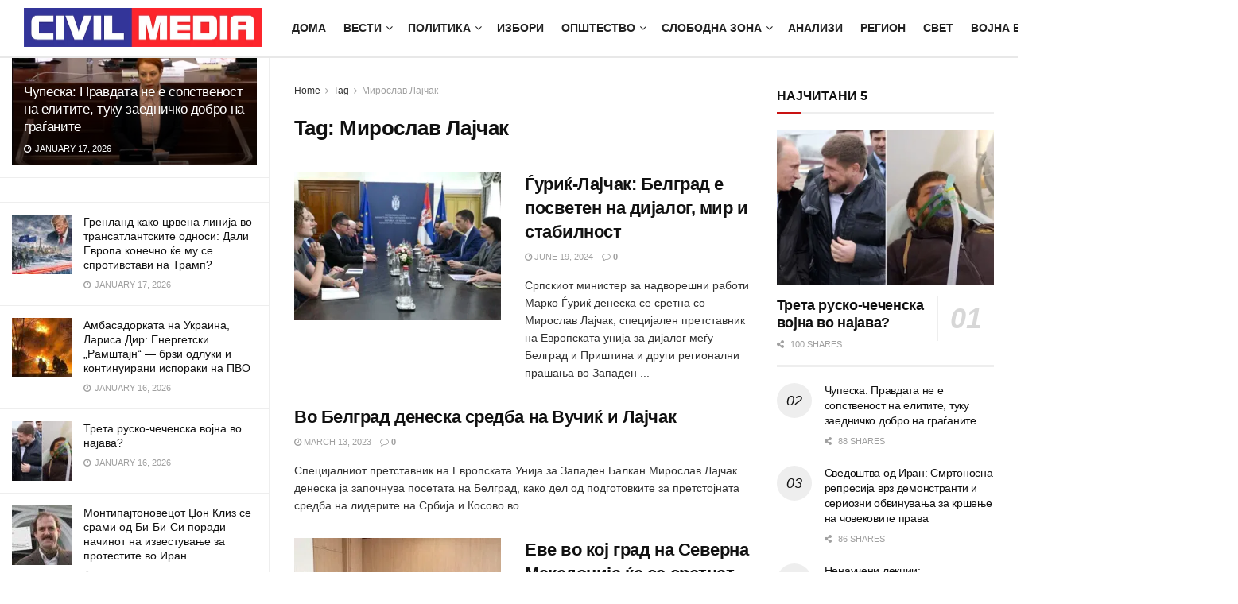

--- FILE ---
content_type: text/html; charset=UTF-8
request_url: https://civilmedia.mk/tag/miroslav-lajchak/
body_size: 32735
content:
<!doctype html>
<!--[if lt IE 7]><html class="no-js lt-ie9 lt-ie8 lt-ie7" lang="en-US"> <![endif]-->
<!--[if IE 7]><html class="no-js lt-ie9 lt-ie8" lang="en-US"> <![endif]-->
<!--[if IE 8]><html class="no-js lt-ie9" lang="en-US"> <![endif]-->
<!--[if IE 9]><html class="no-js lt-ie10" lang="en-US"> <![endif]-->
<!--[if gt IE 8]><!--><html class="no-js" lang="en-US"> <!--<![endif]--><head><script data-no-optimize="1">var litespeed_docref=sessionStorage.getItem("litespeed_docref");litespeed_docref&&(Object.defineProperty(document,"referrer",{get:function(){return litespeed_docref}}),sessionStorage.removeItem("litespeed_docref"));</script> <meta http-equiv="Content-Type" content="text/html; charset=UTF-8" /><meta name='viewport' content='width=device-width, initial-scale=1, user-scalable=yes' /><link rel="profile" href="http://gmpg.org/xfn/11" /><link rel="pingback" href="https://civilmedia.mk/xmlrpc.php" /><link rel='dns-prefetch' href='//civilmedia.b-cdn.net' /><title>Мирослав Лајчак &#8211; CivilMedia</title><meta name='robots' content='max-image-preview:large' /><meta property="og:type" content="website"><meta property="og:title" content="Ѓуриќ-Лајчак: Белград е посветен на дијалог, мир и стабилност"><meta property="og:site_name" content="CivilMedia"><meta property="og:description" content="Српскиот министер за надворешни работи Марко Ѓуриќ денеска се сретна со Мирослав Лајчак, специјален претставник на Европската унија за ди�"><meta property="og:url" content="https://civilmedia.mk/tag/miroslav-lajchak"><meta property="og:locale" content="en_US"><meta property="og:image" content="https://civilmedia.b-cdn.net/wp-content/uploads/Marko-Gjuric-jpg-e1718816510529.webp"><meta property="og:image:height" content="446"><meta property="og:image:width" content="800"><meta name="twitter:card" content="summary"><meta name="twitter:url" content="https://civilmedia.mk/tag/miroslav-lajchak"><meta name="twitter:title" content="Ѓуриќ-Лајчак: Белград е посветен на дијалог, мир и стабилност"><meta name="twitter:description" content="Српскиот министер за надворешни работи Марко Ѓуриќ денеска се сретна со Мирослав Лајчак, специјален претставник на Европската унија за дијалог"><meta name="twitter:image" content="https://civilmedia.b-cdn.net/wp-content/uploads/Marko-Gjuric-jpg-e1718816510529.webp"><meta name="twitter:image:width" content="800"><meta name="twitter:image:height" content="446"><meta name="twitter:site" content="http://twitter.com/CivilMacedonia"> <script type="litespeed/javascript">var jnews_ajax_url='/?ajax-request=jnews'</script> <script type="litespeed/javascript">window.jnews=window.jnews||{},window.jnews.library=window.jnews.library||{},window.jnews.library=function(){"use strict";var e=this;e.win=window,e.doc=document,e.noop=function(){},e.globalBody=e.doc.getElementsByTagName("body")[0],e.globalBody=e.globalBody?e.globalBody:e.doc,e.win.jnewsDataStorage=e.win.jnewsDataStorage||{_storage:new WeakMap,put:function(e,t,n){this._storage.has(e)||this._storage.set(e,new Map),this._storage.get(e).set(t,n)},get:function(e,t){return this._storage.get(e).get(t)},has:function(e,t){return this._storage.has(e)&&this._storage.get(e).has(t)},remove:function(e,t){var n=this._storage.get(e).delete(t);return 0===!this._storage.get(e).size&&this._storage.delete(e),n}},e.windowWidth=function(){return e.win.innerWidth||e.docEl.clientWidth||e.globalBody.clientWidth},e.windowHeight=function(){return e.win.innerHeight||e.docEl.clientHeight||e.globalBody.clientHeight},e.requestAnimationFrame=e.win.requestAnimationFrame||e.win.webkitRequestAnimationFrame||e.win.mozRequestAnimationFrame||e.win.msRequestAnimationFrame||window.oRequestAnimationFrame||function(e){return setTimeout(e,1e3/60)},e.cancelAnimationFrame=e.win.cancelAnimationFrame||e.win.webkitCancelAnimationFrame||e.win.webkitCancelRequestAnimationFrame||e.win.mozCancelAnimationFrame||e.win.msCancelRequestAnimationFrame||e.win.oCancelRequestAnimationFrame||function(e){clearTimeout(e)},e.classListSupport="classList"in document.createElement("_"),e.hasClass=e.classListSupport?function(e,t){return e.classList.contains(t)}:function(e,t){return e.className.indexOf(t)>=0},e.addClass=e.classListSupport?function(t,n){e.hasClass(t,n)||t.classList.add(n)}:function(t,n){e.hasClass(t,n)||(t.className+=" "+n)},e.removeClass=e.classListSupport?function(t,n){e.hasClass(t,n)&&t.classList.remove(n)}:function(t,n){e.hasClass(t,n)&&(t.className=t.className.replace(n,""))},e.objKeys=function(e){var t=[];for(var n in e)Object.prototype.hasOwnProperty.call(e,n)&&t.push(n);return t},e.isObjectSame=function(e,t){var n=!0;return JSON.stringify(e)!==JSON.stringify(t)&&(n=!1),n},e.extend=function(){for(var e,t,n,o=arguments[0]||{},i=1,a=arguments.length;i<a;i++)if(null!==(e=arguments[i]))for(t in e)o!==(n=e[t])&&void 0!==n&&(o[t]=n);return o},e.dataStorage=e.win.jnewsDataStorage,e.isVisible=function(e){return 0!==e.offsetWidth&&0!==e.offsetHeight||e.getBoundingClientRect().length},e.getHeight=function(e){return e.offsetHeight||e.clientHeight||e.getBoundingClientRect().height},e.getWidth=function(e){return e.offsetWidth||e.clientWidth||e.getBoundingClientRect().width},e.supportsPassive=!1;try{var t=Object.defineProperty({},"passive",{get:function(){e.supportsPassive=!0}});"createEvent"in e.doc?e.win.addEventListener("test",null,t):"fireEvent"in e.doc&&e.win.attachEvent("test",null)}catch(e){}e.passiveOption=!!e.supportsPassive&&{passive:!0},e.setStorage=function(e,t){e="jnews-"+e;var n={expired:Math.floor(((new Date).getTime()+432e5)/1e3)};t=Object.assign(n,t);localStorage.setItem(e,JSON.stringify(t))},e.getStorage=function(e){e="jnews-"+e;var t=localStorage.getItem(e);return null!==t&&0<t.length?JSON.parse(localStorage.getItem(e)):{}},e.expiredStorage=function(){var t,n="jnews-";for(var o in localStorage)o.indexOf(n)>-1&&"undefined"!==(t=e.getStorage(o.replace(n,""))).expired&&t.expired<Math.floor((new Date).getTime()/1e3)&&localStorage.removeItem(o)},e.addEvents=function(t,n,o){for(var i in n){var a=["touchstart","touchmove"].indexOf(i)>=0&&!o&&e.passiveOption;"createEvent"in e.doc?t.addEventListener(i,n[i],a):"fireEvent"in e.doc&&t.attachEvent("on"+i,n[i])}},e.removeEvents=function(t,n){for(var o in n)"createEvent"in e.doc?t.removeEventListener(o,n[o]):"fireEvent"in e.doc&&t.detachEvent("on"+o,n[o])},e.triggerEvents=function(t,n,o){var i;o=o||{detail:null};return"createEvent"in e.doc?(!(i=e.doc.createEvent("CustomEvent")||new CustomEvent(n)).initCustomEvent||i.initCustomEvent(n,!0,!1,o),void t.dispatchEvent(i)):"fireEvent"in e.doc?((i=e.doc.createEventObject()).eventType=n,void t.fireEvent("on"+i.eventType,i)):void 0},e.getParents=function(t,n){void 0===n&&(n=e.doc);for(var o=[],i=t.parentNode,a=!1;!a;)if(i){var r=i;r.querySelectorAll(n).length?a=!0:(o.push(r),i=r.parentNode)}else o=[],a=!0;return o},e.forEach=function(e,t,n){for(var o=0,i=e.length;o<i;o++)t.call(n,e[o],o)},e.getText=function(e){return e.innerText||e.textContent},e.setText=function(e,t){var n="object"==typeof t?t.innerText||t.textContent:t;e.innerText&&(e.innerText=n),e.textContent&&(e.textContent=n)},e.httpBuildQuery=function(t){return e.objKeys(t).reduce(function t(n){var o=arguments.length>1&&void 0!==arguments[1]?arguments[1]:null;return function(i,a){var r=n[a];a=encodeURIComponent(a);var s=o?"".concat(o,"[").concat(a,"]"):a;return null==r||"function"==typeof r?(i.push("".concat(s,"=")),i):["number","boolean","string"].includes(typeof r)?(i.push("".concat(s,"=").concat(encodeURIComponent(r))),i):(i.push(e.objKeys(r).reduce(t(r,s),[]).join("&")),i)}}(t),[]).join("&")},e.get=function(t,n,o,i){return o="function"==typeof o?o:e.noop,e.ajax("GET",t,n,o,i)},e.post=function(t,n,o,i){return o="function"==typeof o?o:e.noop,e.ajax("POST",t,n,o,i)},e.ajax=function(t,n,o,i,a){var r=new XMLHttpRequest,s=n,c=e.httpBuildQuery(o);if(t=-1!=["GET","POST"].indexOf(t)?t:"GET",r.open(t,s+("GET"==t?"?"+c:""),!0),"POST"==t&&r.setRequestHeader("Content-type","application/x-www-form-urlencoded"),r.setRequestHeader("X-Requested-With","XMLHttpRequest"),r.onreadystatechange=function(){4===r.readyState&&200<=r.status&&300>r.status&&"function"==typeof i&&i.call(void 0,r.response)},void 0!==a&&!a){return{xhr:r,send:function(){r.send("POST"==t?c:null)}}}return r.send("POST"==t?c:null),{xhr:r}},e.scrollTo=function(t,n,o){function i(e,t,n){this.start=this.position(),this.change=e-this.start,this.currentTime=0,this.increment=20,this.duration=void 0===n?500:n,this.callback=t,this.finish=!1,this.animateScroll()}return Math.easeInOutQuad=function(e,t,n,o){return(e/=o/2)<1?n/2*e*e+t:-n/2*(--e*(e-2)-1)+t},i.prototype.stop=function(){this.finish=!0},i.prototype.move=function(t){e.doc.documentElement.scrollTop=t,e.globalBody.parentNode.scrollTop=t,e.globalBody.scrollTop=t},i.prototype.position=function(){return e.doc.documentElement.scrollTop||e.globalBody.parentNode.scrollTop||e.globalBody.scrollTop},i.prototype.animateScroll=function(){this.currentTime+=this.increment;var t=Math.easeInOutQuad(this.currentTime,this.start,this.change,this.duration);this.move(t),this.currentTime<this.duration&&!this.finish?e.requestAnimationFrame.call(e.win,this.animateScroll.bind(this)):this.callback&&"function"==typeof this.callback&&this.callback()},new i(t,n,o)},e.unwrap=function(t){var n,o=t;e.forEach(t,(function(e,t){n?n+=e:n=e})),o.replaceWith(n)},e.performance={start:function(e){performance.mark(e+"Start")},stop:function(e){performance.mark(e+"End"),performance.measure(e,e+"Start",e+"End")}},e.fps=function(){var t=0,n=0,o=0;!function(){var i=t=0,a=0,r=0,s=document.getElementById("fpsTable"),c=function(t){void 0===document.getElementsByTagName("body")[0]?e.requestAnimationFrame.call(e.win,(function(){c(t)})):document.getElementsByTagName("body")[0].appendChild(t)};null===s&&((s=document.createElement("div")).style.position="fixed",s.style.top="120px",s.style.left="10px",s.style.width="100px",s.style.height="20px",s.style.border="1px solid black",s.style.fontSize="11px",s.style.zIndex="100000",s.style.backgroundColor="white",s.id="fpsTable",c(s));var l=function(){o++,n=Date.now(),(a=(o/(r=(n-t)/1e3)).toPrecision(2))!=i&&(i=a,s.innerHTML=i+"fps"),1<r&&(t=n,o=0),e.requestAnimationFrame.call(e.win,l)};l()}()},e.instr=function(e,t){for(var n=0;n<t.length;n++)if(-1!==e.toLowerCase().indexOf(t[n].toLowerCase()))return!0},e.winLoad=function(t,n){function o(o){if("complete"===e.doc.readyState||"interactive"===e.doc.readyState)return!o||n?setTimeout(t,n||1):t(o),1}o()||e.addEvents(e.win,{load:o})},e.docReady=function(t,n){function o(o){if("complete"===e.doc.readyState||"interactive"===e.doc.readyState)return!o||n?setTimeout(t,n||1):t(o),1}o()||e.addEvents(e.doc,{DOMContentLiteSpeedLoaded:o})},e.fireOnce=function(){e.docReady((function(){e.assets=e.assets||[],e.assets.length&&(e.boot(),e.load_assets())}),50)},e.boot=function(){e.length&&e.doc.querySelectorAll("style[media]").forEach((function(e){"not all"==e.getAttribute("media")&&e.removeAttribute("media")}))},e.create_js=function(t,n){var o=e.doc.createElement("script");switch(o.setAttribute("src",t),n){case"defer":o.setAttribute("defer",!0);break;case"async":o.setAttribute("async",!0);break;case"deferasync":o.setAttribute("defer",!0),o.setAttribute("async",!0)}e.globalBody.appendChild(o)},e.load_assets=function(){"object"==typeof e.assets&&e.forEach(e.assets.slice(0),(function(t,n){var o="";t.defer&&(o+="defer"),t.async&&(o+="async"),e.create_js(t.url,o);var i=e.assets.indexOf(t);i>-1&&e.assets.splice(i,1)})),e.assets=jnewsoption.au_scripts=window.jnewsads=[]},e.setCookie=function(e,t,n){var o="";if(n){var i=new Date;i.setTime(i.getTime()+24*n*60*60*1e3),o="; expires="+i.toUTCString()}document.cookie=e+"="+(t||"")+o+"; path=/"},e.getCookie=function(e){for(var t=e+"=",n=document.cookie.split(";"),o=0;o<n.length;o++){for(var i=n[o];" "==i.charAt(0);)i=i.substring(1,i.length);if(0==i.indexOf(t))return i.substring(t.length,i.length)}return null},e.eraseCookie=function(e){document.cookie=e+"=; Path=/; Expires=Thu, 01 Jan 1970 00:00:01 GMT;"},e.docReady((function(){e.globalBody=e.globalBody==e.doc?e.doc.getElementsByTagName("body")[0]:e.globalBody,e.globalBody=e.globalBody?e.globalBody:e.doc})),e.winLoad((function(){e.winLoad((function(){var t=!1;if(void 0!==window.jnewsadmin)if(void 0!==window.file_version_checker){var n=e.objKeys(window.file_version_checker);n.length?n.forEach((function(e){t||"10.0.4"===window.file_version_checker[e]||(t=!0)})):t=!0}else t=!0;t&&(window.jnewsHelper.getMessage(),window.jnewsHelper.getNotice())}),2500)}))},window.jnews.library=new window.jnews.library</script><link rel='dns-prefetch' href='//www.googletagmanager.com' /><link rel='dns-prefetch' href='//fonts.googleapis.com' /><link rel='preconnect' href='https://fonts.gstatic.com' /><style id='wp-img-auto-sizes-contain-inline-css' type='text/css'>img:is([sizes=auto i],[sizes^="auto," i]){contain-intrinsic-size:3000px 1500px}
/*# sourceURL=wp-img-auto-sizes-contain-inline-css */</style><link data-optimized="2" rel="stylesheet" href="https://civilmedia.b-cdn.net/wp-content/litespeed/css/096d3ee83db1463b46019a06075406fa.css?ver=359e1" /><style id='global-styles-inline-css' type='text/css'>:root{--wp--preset--aspect-ratio--square: 1;--wp--preset--aspect-ratio--4-3: 4/3;--wp--preset--aspect-ratio--3-4: 3/4;--wp--preset--aspect-ratio--3-2: 3/2;--wp--preset--aspect-ratio--2-3: 2/3;--wp--preset--aspect-ratio--16-9: 16/9;--wp--preset--aspect-ratio--9-16: 9/16;--wp--preset--color--black: #000000;--wp--preset--color--cyan-bluish-gray: #abb8c3;--wp--preset--color--white: #ffffff;--wp--preset--color--pale-pink: #f78da7;--wp--preset--color--vivid-red: #cf2e2e;--wp--preset--color--luminous-vivid-orange: #ff6900;--wp--preset--color--luminous-vivid-amber: #fcb900;--wp--preset--color--light-green-cyan: #7bdcb5;--wp--preset--color--vivid-green-cyan: #00d084;--wp--preset--color--pale-cyan-blue: #8ed1fc;--wp--preset--color--vivid-cyan-blue: #0693e3;--wp--preset--color--vivid-purple: #9b51e0;--wp--preset--gradient--vivid-cyan-blue-to-vivid-purple: linear-gradient(135deg,rgb(6,147,227) 0%,rgb(155,81,224) 100%);--wp--preset--gradient--light-green-cyan-to-vivid-green-cyan: linear-gradient(135deg,rgb(122,220,180) 0%,rgb(0,208,130) 100%);--wp--preset--gradient--luminous-vivid-amber-to-luminous-vivid-orange: linear-gradient(135deg,rgb(252,185,0) 0%,rgb(255,105,0) 100%);--wp--preset--gradient--luminous-vivid-orange-to-vivid-red: linear-gradient(135deg,rgb(255,105,0) 0%,rgb(207,46,46) 100%);--wp--preset--gradient--very-light-gray-to-cyan-bluish-gray: linear-gradient(135deg,rgb(238,238,238) 0%,rgb(169,184,195) 100%);--wp--preset--gradient--cool-to-warm-spectrum: linear-gradient(135deg,rgb(74,234,220) 0%,rgb(151,120,209) 20%,rgb(207,42,186) 40%,rgb(238,44,130) 60%,rgb(251,105,98) 80%,rgb(254,248,76) 100%);--wp--preset--gradient--blush-light-purple: linear-gradient(135deg,rgb(255,206,236) 0%,rgb(152,150,240) 100%);--wp--preset--gradient--blush-bordeaux: linear-gradient(135deg,rgb(254,205,165) 0%,rgb(254,45,45) 50%,rgb(107,0,62) 100%);--wp--preset--gradient--luminous-dusk: linear-gradient(135deg,rgb(255,203,112) 0%,rgb(199,81,192) 50%,rgb(65,88,208) 100%);--wp--preset--gradient--pale-ocean: linear-gradient(135deg,rgb(255,245,203) 0%,rgb(182,227,212) 50%,rgb(51,167,181) 100%);--wp--preset--gradient--electric-grass: linear-gradient(135deg,rgb(202,248,128) 0%,rgb(113,206,126) 100%);--wp--preset--gradient--midnight: linear-gradient(135deg,rgb(2,3,129) 0%,rgb(40,116,252) 100%);--wp--preset--font-size--small: 13px;--wp--preset--font-size--medium: 20px;--wp--preset--font-size--large: 36px;--wp--preset--font-size--x-large: 42px;--wp--preset--spacing--20: 0.44rem;--wp--preset--spacing--30: 0.67rem;--wp--preset--spacing--40: 1rem;--wp--preset--spacing--50: 1.5rem;--wp--preset--spacing--60: 2.25rem;--wp--preset--spacing--70: 3.38rem;--wp--preset--spacing--80: 5.06rem;--wp--preset--shadow--natural: 6px 6px 9px rgba(0, 0, 0, 0.2);--wp--preset--shadow--deep: 12px 12px 50px rgba(0, 0, 0, 0.4);--wp--preset--shadow--sharp: 6px 6px 0px rgba(0, 0, 0, 0.2);--wp--preset--shadow--outlined: 6px 6px 0px -3px rgb(255, 255, 255), 6px 6px rgb(0, 0, 0);--wp--preset--shadow--crisp: 6px 6px 0px rgb(0, 0, 0);}:where(.is-layout-flex){gap: 0.5em;}:where(.is-layout-grid){gap: 0.5em;}body .is-layout-flex{display: flex;}.is-layout-flex{flex-wrap: wrap;align-items: center;}.is-layout-flex > :is(*, div){margin: 0;}body .is-layout-grid{display: grid;}.is-layout-grid > :is(*, div){margin: 0;}:where(.wp-block-columns.is-layout-flex){gap: 2em;}:where(.wp-block-columns.is-layout-grid){gap: 2em;}:where(.wp-block-post-template.is-layout-flex){gap: 1.25em;}:where(.wp-block-post-template.is-layout-grid){gap: 1.25em;}.has-black-color{color: var(--wp--preset--color--black) !important;}.has-cyan-bluish-gray-color{color: var(--wp--preset--color--cyan-bluish-gray) !important;}.has-white-color{color: var(--wp--preset--color--white) !important;}.has-pale-pink-color{color: var(--wp--preset--color--pale-pink) !important;}.has-vivid-red-color{color: var(--wp--preset--color--vivid-red) !important;}.has-luminous-vivid-orange-color{color: var(--wp--preset--color--luminous-vivid-orange) !important;}.has-luminous-vivid-amber-color{color: var(--wp--preset--color--luminous-vivid-amber) !important;}.has-light-green-cyan-color{color: var(--wp--preset--color--light-green-cyan) !important;}.has-vivid-green-cyan-color{color: var(--wp--preset--color--vivid-green-cyan) !important;}.has-pale-cyan-blue-color{color: var(--wp--preset--color--pale-cyan-blue) !important;}.has-vivid-cyan-blue-color{color: var(--wp--preset--color--vivid-cyan-blue) !important;}.has-vivid-purple-color{color: var(--wp--preset--color--vivid-purple) !important;}.has-black-background-color{background-color: var(--wp--preset--color--black) !important;}.has-cyan-bluish-gray-background-color{background-color: var(--wp--preset--color--cyan-bluish-gray) !important;}.has-white-background-color{background-color: var(--wp--preset--color--white) !important;}.has-pale-pink-background-color{background-color: var(--wp--preset--color--pale-pink) !important;}.has-vivid-red-background-color{background-color: var(--wp--preset--color--vivid-red) !important;}.has-luminous-vivid-orange-background-color{background-color: var(--wp--preset--color--luminous-vivid-orange) !important;}.has-luminous-vivid-amber-background-color{background-color: var(--wp--preset--color--luminous-vivid-amber) !important;}.has-light-green-cyan-background-color{background-color: var(--wp--preset--color--light-green-cyan) !important;}.has-vivid-green-cyan-background-color{background-color: var(--wp--preset--color--vivid-green-cyan) !important;}.has-pale-cyan-blue-background-color{background-color: var(--wp--preset--color--pale-cyan-blue) !important;}.has-vivid-cyan-blue-background-color{background-color: var(--wp--preset--color--vivid-cyan-blue) !important;}.has-vivid-purple-background-color{background-color: var(--wp--preset--color--vivid-purple) !important;}.has-black-border-color{border-color: var(--wp--preset--color--black) !important;}.has-cyan-bluish-gray-border-color{border-color: var(--wp--preset--color--cyan-bluish-gray) !important;}.has-white-border-color{border-color: var(--wp--preset--color--white) !important;}.has-pale-pink-border-color{border-color: var(--wp--preset--color--pale-pink) !important;}.has-vivid-red-border-color{border-color: var(--wp--preset--color--vivid-red) !important;}.has-luminous-vivid-orange-border-color{border-color: var(--wp--preset--color--luminous-vivid-orange) !important;}.has-luminous-vivid-amber-border-color{border-color: var(--wp--preset--color--luminous-vivid-amber) !important;}.has-light-green-cyan-border-color{border-color: var(--wp--preset--color--light-green-cyan) !important;}.has-vivid-green-cyan-border-color{border-color: var(--wp--preset--color--vivid-green-cyan) !important;}.has-pale-cyan-blue-border-color{border-color: var(--wp--preset--color--pale-cyan-blue) !important;}.has-vivid-cyan-blue-border-color{border-color: var(--wp--preset--color--vivid-cyan-blue) !important;}.has-vivid-purple-border-color{border-color: var(--wp--preset--color--vivid-purple) !important;}.has-vivid-cyan-blue-to-vivid-purple-gradient-background{background: var(--wp--preset--gradient--vivid-cyan-blue-to-vivid-purple) !important;}.has-light-green-cyan-to-vivid-green-cyan-gradient-background{background: var(--wp--preset--gradient--light-green-cyan-to-vivid-green-cyan) !important;}.has-luminous-vivid-amber-to-luminous-vivid-orange-gradient-background{background: var(--wp--preset--gradient--luminous-vivid-amber-to-luminous-vivid-orange) !important;}.has-luminous-vivid-orange-to-vivid-red-gradient-background{background: var(--wp--preset--gradient--luminous-vivid-orange-to-vivid-red) !important;}.has-very-light-gray-to-cyan-bluish-gray-gradient-background{background: var(--wp--preset--gradient--very-light-gray-to-cyan-bluish-gray) !important;}.has-cool-to-warm-spectrum-gradient-background{background: var(--wp--preset--gradient--cool-to-warm-spectrum) !important;}.has-blush-light-purple-gradient-background{background: var(--wp--preset--gradient--blush-light-purple) !important;}.has-blush-bordeaux-gradient-background{background: var(--wp--preset--gradient--blush-bordeaux) !important;}.has-luminous-dusk-gradient-background{background: var(--wp--preset--gradient--luminous-dusk) !important;}.has-pale-ocean-gradient-background{background: var(--wp--preset--gradient--pale-ocean) !important;}.has-electric-grass-gradient-background{background: var(--wp--preset--gradient--electric-grass) !important;}.has-midnight-gradient-background{background: var(--wp--preset--gradient--midnight) !important;}.has-small-font-size{font-size: var(--wp--preset--font-size--small) !important;}.has-medium-font-size{font-size: var(--wp--preset--font-size--medium) !important;}.has-large-font-size{font-size: var(--wp--preset--font-size--large) !important;}.has-x-large-font-size{font-size: var(--wp--preset--font-size--x-large) !important;}
/*# sourceURL=global-styles-inline-css */</style><style id='classic-theme-styles-inline-css' type='text/css'>/*! This file is auto-generated */
.wp-block-button__link{color:#fff;background-color:#32373c;border-radius:9999px;box-shadow:none;text-decoration:none;padding:calc(.667em + 2px) calc(1.333em + 2px);font-size:1.125em}.wp-block-file__button{background:#32373c;color:#fff;text-decoration:none}
/*# sourceURL=/wp-includes/css/classic-themes.min.css */</style> <script type="litespeed/javascript" data-src="https://civilmedia.b-cdn.net/wp-includes/js/jquery/jquery.min.js?ver=3.7.1" id="jquery-core-js"></script> <script type="text/javascript" src="https://www.googletagmanager.com/gtag/js?id=G-H7K8Y754PW" id="jnews-google-tag-manager-js" defer></script> <script id="jnews-google-tag-manager-js-after" type="litespeed/javascript">window.addEventListener('DOMContentLiteSpeedLoaded',function(){(function(){window.dataLayer=window.dataLayer||[];function gtag(){dataLayer.push(arguments)}
gtag('js',new Date());gtag('config','G-H7K8Y754PW')})()})</script> <script></script><link rel="https://api.w.org/" href="https://civilmedia.mk/wp-json/" /><link rel="alternate" title="JSON" type="application/json" href="https://civilmedia.mk/wp-json/wp/v2/tags/13990" /><meta name="generator" content="Powered by WPBakery Page Builder - drag and drop page builder for WordPress."/> <script type='application/ld+json'>{"@context":"http:\/\/schema.org","@type":"Organization","@id":"https:\/\/civilmedia.mk\/#organization","url":"https:\/\/civilmedia.mk\/","name":"","logo":{"@type":"ImageObject","url":"https:\/\/civilmedia.mk\/wp-content\/uploads\/civil-media-logo-F-CC.png"},"sameAs":["http:\/\/facebook.com\/civil.mk","http:\/\/twitter.com\/CivilMacedonia","https:\/\/civilmedia.mk\/feed\/"]}</script> <script type='application/ld+json'>{"@context":"http:\/\/schema.org","@type":"WebSite","@id":"https:\/\/civilmedia.mk\/#website","url":"https:\/\/civilmedia.mk\/","name":"","potentialAction":{"@type":"SearchAction","target":"https:\/\/civilmedia.mk\/?s={search_term_string}","query-input":"required name=search_term_string"}}</script> <link rel="icon" href="https://civilmedia.b-cdn.net/wp-content/uploads/cropped-fav-civil-media-32x32.png" sizes="32x32" /><link rel="icon" href="https://civilmedia.b-cdn.net/wp-content/uploads/cropped-fav-civil-media-192x192.png" sizes="192x192" /><link rel="apple-touch-icon" href="https://civilmedia.b-cdn.net/wp-content/uploads/cropped-fav-civil-media-180x180.png" /><meta name="msapplication-TileImage" content="https://civilmedia.b-cdn.net/wp-content/uploads/cropped-fav-civil-media-270x270.png" /><style id="jeg_dynamic_css" type="text/css" data-type="jeg_custom-css">body { --j-body-color : #323232; --j-accent-color : #c91212; --j-alt-color : #1476b7; --j-heading-color : #111111; } body,.jeg_newsfeed_list .tns-outer .tns-controls button,.jeg_filter_button,.owl-carousel .owl-nav div,.jeg_readmore,.jeg_hero_style_7 .jeg_post_meta a,.widget_calendar thead th,.widget_calendar tfoot a,.jeg_socialcounter a,.entry-header .jeg_meta_like a,.entry-header .jeg_meta_comment a,.entry-header .jeg_meta_donation a,.entry-header .jeg_meta_bookmark a,.entry-content tbody tr:hover,.entry-content th,.jeg_splitpost_nav li:hover a,#breadcrumbs a,.jeg_author_socials a:hover,.jeg_footer_content a,.jeg_footer_bottom a,.jeg_cartcontent,.woocommerce .woocommerce-breadcrumb a { color : #323232; } a, .jeg_menu_style_5>li>a:hover, .jeg_menu_style_5>li.sfHover>a, .jeg_menu_style_5>li.current-menu-item>a, .jeg_menu_style_5>li.current-menu-ancestor>a, .jeg_navbar .jeg_menu:not(.jeg_main_menu)>li>a:hover, .jeg_midbar .jeg_menu:not(.jeg_main_menu)>li>a:hover, .jeg_side_tabs li.active, .jeg_block_heading_5 strong, .jeg_block_heading_6 strong, .jeg_block_heading_7 strong, .jeg_block_heading_8 strong, .jeg_subcat_list li a:hover, .jeg_subcat_list li button:hover, .jeg_pl_lg_7 .jeg_thumb .jeg_post_category a, .jeg_pl_xs_2:before, .jeg_pl_xs_4 .jeg_postblock_content:before, .jeg_postblock .jeg_post_title a:hover, .jeg_hero_style_6 .jeg_post_title a:hover, .jeg_sidefeed .jeg_pl_xs_3 .jeg_post_title a:hover, .widget_jnews_popular .jeg_post_title a:hover, .jeg_meta_author a, .widget_archive li a:hover, .widget_pages li a:hover, .widget_meta li a:hover, .widget_recent_entries li a:hover, .widget_rss li a:hover, .widget_rss cite, .widget_categories li a:hover, .widget_categories li.current-cat>a, #breadcrumbs a:hover, .jeg_share_count .counts, .commentlist .bypostauthor>.comment-body>.comment-author>.fn, span.required, .jeg_review_title, .bestprice .price, .authorlink a:hover, .jeg_vertical_playlist .jeg_video_playlist_play_icon, .jeg_vertical_playlist .jeg_video_playlist_item.active .jeg_video_playlist_thumbnail:before, .jeg_horizontal_playlist .jeg_video_playlist_play, .woocommerce li.product .pricegroup .button, .widget_display_forums li a:hover, .widget_display_topics li:before, .widget_display_replies li:before, .widget_display_views li:before, .bbp-breadcrumb a:hover, .jeg_mobile_menu li.sfHover>a, .jeg_mobile_menu li a:hover, .split-template-6 .pagenum, .jeg_mobile_menu_style_5>li>a:hover, .jeg_mobile_menu_style_5>li.sfHover>a, .jeg_mobile_menu_style_5>li.current-menu-item>a, .jeg_mobile_menu_style_5>li.current-menu-ancestor>a, .jeg_mobile_menu.jeg_menu_dropdown li.open > div > a ,.jeg_menu_dropdown.language-swicher .sub-menu li a:hover { color : #c91212; } .jeg_menu_style_1>li>a:before, .jeg_menu_style_2>li>a:before, .jeg_menu_style_3>li>a:before, .jeg_side_toggle, .jeg_slide_caption .jeg_post_category a, .jeg_slider_type_1_wrapper .tns-controls button.tns-next, .jeg_block_heading_1 .jeg_block_title span, .jeg_block_heading_2 .jeg_block_title span, .jeg_block_heading_3, .jeg_block_heading_4 .jeg_block_title span, .jeg_block_heading_6:after, .jeg_pl_lg_box .jeg_post_category a, .jeg_pl_md_box .jeg_post_category a, .jeg_readmore:hover, .jeg_thumb .jeg_post_category a, .jeg_block_loadmore a:hover, .jeg_postblock.alt .jeg_block_loadmore a:hover, .jeg_block_loadmore a.active, .jeg_postblock_carousel_2 .jeg_post_category a, .jeg_heroblock .jeg_post_category a, .jeg_pagenav_1 .page_number.active, .jeg_pagenav_1 .page_number.active:hover, input[type="submit"], .btn, .button, .widget_tag_cloud a:hover, .popularpost_item:hover .jeg_post_title a:before, .jeg_splitpost_4 .page_nav, .jeg_splitpost_5 .page_nav, .jeg_post_via a:hover, .jeg_post_source a:hover, .jeg_post_tags a:hover, .comment-reply-title small a:before, .comment-reply-title small a:after, .jeg_storelist .productlink, .authorlink li.active a:before, .jeg_footer.dark .socials_widget:not(.nobg) a:hover .fa,.jeg_footer.dark .socials_widget:not(.nobg) a:hover > span.jeg-icon, div.jeg_breakingnews_title, .jeg_overlay_slider_bottom_wrapper .tns-controls button, .jeg_overlay_slider_bottom_wrapper .tns-controls button:hover, .jeg_vertical_playlist .jeg_video_playlist_current, .woocommerce span.onsale, .woocommerce #respond input#submit:hover, .woocommerce a.button:hover, .woocommerce button.button:hover, .woocommerce input.button:hover, .woocommerce #respond input#submit.alt, .woocommerce a.button.alt, .woocommerce button.button.alt, .woocommerce input.button.alt, .jeg_popup_post .caption, .jeg_footer.dark input[type="submit"], .jeg_footer.dark .btn, .jeg_footer.dark .button, .footer_widget.widget_tag_cloud a:hover, .jeg_inner_content .content-inner .jeg_post_category a:hover, #buddypress .standard-form button, #buddypress a.button, #buddypress input[type="submit"], #buddypress input[type="button"], #buddypress input[type="reset"], #buddypress ul.button-nav li a, #buddypress .generic-button a, #buddypress .generic-button button, #buddypress .comment-reply-link, #buddypress a.bp-title-button, #buddypress.buddypress-wrap .members-list li .user-update .activity-read-more a, div#buddypress .standard-form button:hover, div#buddypress a.button:hover, div#buddypress input[type="submit"]:hover, div#buddypress input[type="button"]:hover, div#buddypress input[type="reset"]:hover, div#buddypress ul.button-nav li a:hover, div#buddypress .generic-button a:hover, div#buddypress .generic-button button:hover, div#buddypress .comment-reply-link:hover, div#buddypress a.bp-title-button:hover, div#buddypress.buddypress-wrap .members-list li .user-update .activity-read-more a:hover, #buddypress #item-nav .item-list-tabs ul li a:before, .jeg_inner_content .jeg_meta_container .follow-wrapper a { background-color : #c91212; } .jeg_block_heading_7 .jeg_block_title span, .jeg_readmore:hover, .jeg_block_loadmore a:hover, .jeg_block_loadmore a.active, .jeg_pagenav_1 .page_number.active, .jeg_pagenav_1 .page_number.active:hover, .jeg_pagenav_3 .page_number:hover, .jeg_prevnext_post a:hover h3, .jeg_overlay_slider .jeg_post_category, .jeg_sidefeed .jeg_post.active, .jeg_vertical_playlist.jeg_vertical_playlist .jeg_video_playlist_item.active .jeg_video_playlist_thumbnail img, .jeg_horizontal_playlist .jeg_video_playlist_item.active { border-color : #c91212; } .jeg_tabpost_nav li.active, .woocommerce div.product .woocommerce-tabs ul.tabs li.active, .jeg_mobile_menu_style_1>li.current-menu-item a, .jeg_mobile_menu_style_1>li.current-menu-ancestor a, .jeg_mobile_menu_style_2>li.current-menu-item::after, .jeg_mobile_menu_style_2>li.current-menu-ancestor::after, .jeg_mobile_menu_style_3>li.current-menu-item::before, .jeg_mobile_menu_style_3>li.current-menu-ancestor::before { border-bottom-color : #c91212; } .jeg_post_share .jeg-icon svg { fill : #c91212; } .jeg_post_meta .fa, .jeg_post_meta .jpwt-icon, .entry-header .jeg_post_meta .fa, .jeg_review_stars, .jeg_price_review_list { color : #1476b7; } .jeg_share_button.share-float.share-monocrhome a { background-color : #1476b7; } h1,h2,h3,h4,h5,h6,.jeg_post_title a,.entry-header .jeg_post_title,.jeg_hero_style_7 .jeg_post_title a,.jeg_block_title,.jeg_splitpost_bar .current_title,.jeg_video_playlist_title,.gallery-caption,.jeg_push_notification_button>a.button { color : #111111; } .split-template-9 .pagenum, .split-template-10 .pagenum, .split-template-11 .pagenum, .split-template-12 .pagenum, .split-template-13 .pagenum, .split-template-15 .pagenum, .split-template-18 .pagenum, .split-template-20 .pagenum, .split-template-19 .current_title span, .split-template-20 .current_title span { background-color : #111111; } .jeg_topbar .jeg_nav_row, .jeg_topbar .jeg_search_no_expand .jeg_search_input { line-height : 36px; } .jeg_topbar .jeg_nav_row, .jeg_topbar .jeg_nav_icon { height : 36px; } .jeg_topbar .jeg_logo_img { max-height : 36px; } .jeg_header .jeg_bottombar.jeg_navbar,.jeg_bottombar .jeg_nav_icon { height : 71px; } .jeg_header .jeg_bottombar.jeg_navbar, .jeg_header .jeg_bottombar .jeg_main_menu:not(.jeg_menu_style_1) > li > a, .jeg_header .jeg_bottombar .jeg_menu_style_1 > li, .jeg_header .jeg_bottombar .jeg_menu:not(.jeg_main_menu) > li > a { line-height : 71px; } .jeg_bottombar .jeg_logo_img { max-height : 71px; } .jeg_header .jeg_bottombar, .jeg_header .jeg_bottombar.jeg_navbar_dark, .jeg_bottombar.jeg_navbar_boxed .jeg_nav_row, .jeg_bottombar.jeg_navbar_dark.jeg_navbar_boxed .jeg_nav_row { border-bottom-width : 2px; } .jeg_mobile_bottombar { height : 60px; line-height : 60px; } .jeg_mobile_midbar, .jeg_mobile_midbar.dark { background : #6d0000; } body,input,textarea,select,.chosen-container-single .chosen-single,.btn,.button { font-family: "Roboto Condensed",Helvetica,Arial,sans-serif; } .jeg_header, .jeg_mobile_wrapper { font-family: "Roboto Condensed",Helvetica,Arial,sans-serif; } .jeg_main_menu > li > a { font-family: "Roboto Condensed",Helvetica,Arial,sans-serif; } h3.jeg_block_title, .jeg_footer .jeg_footer_heading h3, .jeg_footer .widget h2, .jeg_tabpost_nav li { font-family: "Roboto Condensed",Helvetica,Arial,sans-serif; } .jeg_post_title, .entry-header .jeg_post_title, .jeg_single_tpl_2 .entry-header .jeg_post_title, .jeg_single_tpl_3 .entry-header .jeg_post_title, .jeg_single_tpl_6 .entry-header .jeg_post_title, .jeg_content .jeg_custom_title_wrapper .jeg_post_title { font-family: "Roboto Condensed",Helvetica,Arial,sans-serif; } .jeg_post_excerpt p, .content-inner p { font-family: "Roboto Condensed",Helvetica,Arial,sans-serif; }</style><style type="text/css">.no_thumbnail .jeg_thumb,
					.thumbnail-container.no_thumbnail {
					    display: none !important;
					}
					.jeg_search_result .jeg_pl_xs_3.no_thumbnail .jeg_postblock_content,
					.jeg_sidefeed .jeg_pl_xs_3.no_thumbnail .jeg_postblock_content,
					.jeg_pl_sm.no_thumbnail .jeg_postblock_content {
					    margin-left: 0;
					}
					.jeg_postblock_11 .no_thumbnail .jeg_postblock_content,
					.jeg_postblock_12 .no_thumbnail .jeg_postblock_content,
					.jeg_postblock_12.jeg_col_3o3 .no_thumbnail .jeg_postblock_content  {
					    margin-top: 0;
					}
					.jeg_postblock_15 .jeg_pl_md_box.no_thumbnail .jeg_postblock_content,
					.jeg_postblock_19 .jeg_pl_md_box.no_thumbnail .jeg_postblock_content,
					.jeg_postblock_24 .jeg_pl_md_box.no_thumbnail .jeg_postblock_content,
					.jeg_sidefeed .jeg_pl_md_box .jeg_postblock_content {
					    position: relative;
					}
					.jeg_postblock_carousel_2 .no_thumbnail .jeg_post_title a,
					.jeg_postblock_carousel_2 .no_thumbnail .jeg_post_title a:hover,
					.jeg_postblock_carousel_2 .no_thumbnail .jeg_post_meta .fa {
					    color: #212121 !important;
					} 
					.jnews-dark-mode .jeg_postblock_carousel_2 .no_thumbnail .jeg_post_title a,
					.jnews-dark-mode .jeg_postblock_carousel_2 .no_thumbnail .jeg_post_title a:hover,
					.jnews-dark-mode .jeg_postblock_carousel_2 .no_thumbnail .jeg_post_meta .fa {
					    color: #fff !important;
					}</style><style type="text/css" id="wp-custom-css">.js .tmce-active .wp-editor-area {
    color: black !important;
}

.twitt{
	display: none;
}</style><noscript><style>.wpb_animate_when_almost_visible { opacity: 1; }</style></noscript></head><body class="archive tag tag-miroslav-lajchak tag-13990 wp-embed-responsive wp-theme-jnews jeg_toggle_light jnews jeg_sidecontent jeg_sidecontent_left jsc_normal wpb-js-composer js-comp-ver-8.7.2 vc_responsive"><div id="jeg_sidecontent"><div class="jeg_side_heading"><ul class="jeg_side_tabs"><li data-tab-content="tab1" data-sort='latest' class="active">Latest</li></ul><div class="jeg_side_feed_cat_wrapper"></div> <script type="litespeed/javascript">var side_feed={"paged":1,"post_type":"post","exclude_post":null,"include_category":"","sort_by":"latest","post_offset":0,"pagination_number_post":"10","number_post":"10","pagination_mode":"loadmore"}</script> </div><div class="sidecontent_postwrapper"><div class="jeg_sidefeed "><div id="feed_item_696d139584626" class="jeg_post jeg_pl_md_box  " data-id="342741" data-sequence="0"><div class="overlay_container"><div class="jeg_thumb">
<a class="ajax" href="https://civilmedia.mk/chupeska-pravdata-ne-e-sopstvenost-na-elitite-tuku-zaednichko-dobro-na-graganite/"><div class="thumbnail-container  size-500 "><img data-lazyloaded="1" src="[data-uri]" width="360" height="180" data-src="https://civilmedia.b-cdn.net/wp-content/uploads/ana-chupeska-360x180.png" class="attachment-jnews-360x180 size-jnews-360x180 wp-post-image" alt="" decoding="async" fetchpriority="high" data-srcset="https://civilmedia.b-cdn.net/wp-content/uploads/ana-chupeska-360x180.png 360w, https://civilmedia.b-cdn.net/wp-content/uploads/ana-chupeska-750x375.png 750w" data-sizes="(max-width: 360px) 100vw, 360px" /></div></a></div><div class="jeg_postblock_content"><h2 class="jeg_post_title"><a class="ajax" href="https://civilmedia.mk/chupeska-pravdata-ne-e-sopstvenost-na-elitite-tuku-zaednichko-dobro-na-graganite/">Чупеска: Правдата не е сопственост на елитите, туку заедничко добро на граѓаните</a></h2><div class="jeg_post_meta"><div class="jeg_meta_date"><i class="fa fa-clock-o"></i> January 17, 2026</div></div></div></div></div><div class="jeg_ad jnews_sidefeed_ads"><div class='ads-wrapper jeg_ad_sidecontent '></div></div><div id="feed_item_696d139584a0b" class="jeg_post jeg_pl_xs_3  " data-id="342740" data-sequence="1"><div class="jeg_thumb">
<a class="ajax" href="https://civilmedia.mk/grenland-kako-tsrvena-linija-vo-transatlantskite-odnosi-dali-evropa-konechno-ke-mu-se-sprotivstavi-na-tramp/"><div class="thumbnail-container  size-1000 "><img data-lazyloaded="1" src="[data-uri]" width="75" height="75" data-src="https://civilmedia.b-cdn.net/wp-content/uploads/Greenland-Trump-Europe-AI-75x75.jpg" class="attachment-jnews-75x75 size-jnews-75x75 wp-post-image" alt="" decoding="async" data-srcset="https://civilmedia.b-cdn.net/wp-content/uploads/Greenland-Trump-Europe-AI-75x75.jpg 75w, https://civilmedia.b-cdn.net/wp-content/uploads/Greenland-Trump-Europe-AI-150x150.jpg 150w, https://civilmedia.b-cdn.net/wp-content/uploads/Greenland-Trump-Europe-AI-350x350.jpg 350w" data-sizes="(max-width: 75px) 100vw, 75px" /></div></a></div><div class="jeg_postblock_content"><h2 class="jeg_post_title"><a class="ajax" href="https://civilmedia.mk/grenland-kako-tsrvena-linija-vo-transatlantskite-odnosi-dali-evropa-konechno-ke-mu-se-sprotivstavi-na-tramp/">Гренланд како црвена линија во трансатлантските односи: Дали Европа конечно ќе му се спротивстави на Трамп?</a></h2><div class="jeg_post_meta"><div class="jeg_meta_date"><i class="fa fa-clock-o"></i> January 17, 2026</div></div></div></div><div id="feed_item_696d139584d6a" class="jeg_post jeg_pl_xs_3  " data-id="342736" data-sequence="2"><div class="jeg_thumb">
<a class="ajax" href="https://civilmedia.mk/ambasadorkata-na-ukraina-larisa-dir-energetski-ramshtajn-brzi-odluki-i-kontinuirani-isporaki-na-pvo/"><div class="thumbnail-container  size-1000 "><img data-lazyloaded="1" src="[data-uri]" width="75" height="75" data-src="https://civilmedia.b-cdn.net/wp-content/uploads/Ukraine-January-1-2026-75x75.jpg" class="attachment-jnews-75x75 size-jnews-75x75 wp-post-image" alt="Рускиот терор продолжува: Украина, новогодишна ноќ, 2026" decoding="async" data-srcset="https://civilmedia.b-cdn.net/wp-content/uploads/Ukraine-January-1-2026-75x75.jpg 75w, https://civilmedia.b-cdn.net/wp-content/uploads/Ukraine-January-1-2026-150x150.jpg 150w, https://civilmedia.b-cdn.net/wp-content/uploads/Ukraine-January-1-2026-350x350.jpg 350w" data-sizes="(max-width: 75px) 100vw, 75px" /></div></a></div><div class="jeg_postblock_content"><h2 class="jeg_post_title"><a class="ajax" href="https://civilmedia.mk/ambasadorkata-na-ukraina-larisa-dir-energetski-ramshtajn-brzi-odluki-i-kontinuirani-isporaki-na-pvo/">Амбасадорката на Украина, Лариса Дир: Енергетски „Рамштајн“ — брзи одлуки и континуирани испораки на ПВО</a></h2><div class="jeg_post_meta"><div class="jeg_meta_date"><i class="fa fa-clock-o"></i> January 16, 2026</div></div></div></div><div id="feed_item_696d139585085" class="jeg_post jeg_pl_xs_3  " data-id="342732" data-sequence="3"><div class="jeg_thumb">
<a class="ajax" href="https://civilmedia.mk/treta-rusko-chechenska-vojna-vo-najava/"><div class="thumbnail-container  size-1000 "><img data-lazyloaded="1" src="[data-uri]" width="75" height="75" data-src="https://civilmedia.b-cdn.net/wp-content/uploads/Kadirov-vo-bolnitsa-75x75.png" class="attachment-jnews-75x75 size-jnews-75x75 wp-post-image" alt="Скриншот од видео на
Kanal13" decoding="async" data-srcset="https://civilmedia.b-cdn.net/wp-content/uploads/Kadirov-vo-bolnitsa-75x75.png 75w, https://civilmedia.b-cdn.net/wp-content/uploads/Kadirov-vo-bolnitsa-150x150.png 150w, https://civilmedia.b-cdn.net/wp-content/uploads/Kadirov-vo-bolnitsa-350x350.png 350w" data-sizes="(max-width: 75px) 100vw, 75px" /></div></a></div><div class="jeg_postblock_content"><h2 class="jeg_post_title"><a class="ajax" href="https://civilmedia.mk/treta-rusko-chechenska-vojna-vo-najava/">Трета руско-чеченска војна во најава?</a></h2><div class="jeg_post_meta"><div class="jeg_meta_date"><i class="fa fa-clock-o"></i> January 16, 2026</div></div></div></div><div id="feed_item_696d139585396" class="jeg_post jeg_pl_xs_3  " data-id="342725" data-sequence="4"><div class="jeg_thumb">
<a class="ajax" href="https://civilmedia.mk/montipajtonovetsot-dhon-kliz-se-srami-od-bi-bi-si-poradi-nachinot-na-izvestuvane-za-protestite-vo-iran/"><div class="thumbnail-container  size-1000 "><img data-lazyloaded="1" src="[data-uri]" width="75" height="75" data-src="https://civilmedia.b-cdn.net/wp-content/uploads/DHon-Kliz-za-VVS-75x75.jpeg" class="attachment-jnews-75x75 size-jnews-75x75 wp-post-image" alt="Фото:  скриншот Јоhn Cleese /X" decoding="async" data-srcset="https://civilmedia.b-cdn.net/wp-content/uploads/DHon-Kliz-za-VVS-75x75.jpeg 75w, https://civilmedia.b-cdn.net/wp-content/uploads/DHon-Kliz-za-VVS-150x150.jpeg 150w, https://civilmedia.b-cdn.net/wp-content/uploads/DHon-Kliz-za-VVS-350x350.jpeg 350w" data-sizes="(max-width: 75px) 100vw, 75px" /></div></a></div><div class="jeg_postblock_content"><h2 class="jeg_post_title"><a class="ajax" href="https://civilmedia.mk/montipajtonovetsot-dhon-kliz-se-srami-od-bi-bi-si-poradi-nachinot-na-izvestuvane-za-protestite-vo-iran/">Монтипајтоновецот Џон Клиз се срами од Би-Би-Си поради начинот на известување за протестите во Иран</a></h2><div class="jeg_post_meta"><div class="jeg_meta_date"><i class="fa fa-clock-o"></i> January 16, 2026</div></div></div></div><div id="feed_item_696d139585664" class="jeg_post jeg_pl_xs_3  " data-id="342717" data-sequence="5"><div class="jeg_thumb">
<a class="ajax" href="https://civilmedia.mk/ignorantia-ante-portas/"><div class="thumbnail-container  size-1000 "><img data-lazyloaded="1" src="[data-uri]" width="75" height="75" data-src="https://civilmedia.b-cdn.net/wp-content/uploads/mucunski-us-flag-75x75.jpg" class="attachment-jnews-75x75 size-jnews-75x75 wp-post-image" alt="" decoding="async" data-srcset="https://civilmedia.b-cdn.net/wp-content/uploads/mucunski-us-flag-75x75.jpg 75w, https://civilmedia.b-cdn.net/wp-content/uploads/mucunski-us-flag-150x150.jpg 150w, https://civilmedia.b-cdn.net/wp-content/uploads/mucunski-us-flag-350x350.jpg 350w" data-sizes="(max-width: 75px) 100vw, 75px" /></div></a></div><div class="jeg_postblock_content"><h2 class="jeg_post_title"><a class="ajax" href="https://civilmedia.mk/ignorantia-ante-portas/">Ignorantia ante portas</a></h2><div class="jeg_post_meta"><div class="jeg_meta_date"><i class="fa fa-clock-o"></i> January 16, 2026</div></div></div></div><div id="feed_item_696d139585946" class="jeg_post jeg_pl_xs_3  " data-id="342710" data-sequence="6"><div class="jeg_thumb">
<a class="ajax" href="https://civilmedia.mk/nenaucheni-lektsii-lokalni-izbori-2025-masovno-i-namerno-krshene-na-izborniot-molk-7/"><div class="thumbnail-container  size-1000 "><img data-lazyloaded="1" src="[data-uri]" width="75" height="75" data-src="https://civilmedia.b-cdn.net/wp-content/uploads/election-silence-AI-75x75.png" class="attachment-jnews-75x75 size-jnews-75x75 wp-post-image" alt="Илустрација ВИ" decoding="async" data-srcset="https://civilmedia.b-cdn.net/wp-content/uploads/election-silence-AI-75x75.png 75w, https://civilmedia.b-cdn.net/wp-content/uploads/election-silence-AI-150x150.png 150w, https://civilmedia.b-cdn.net/wp-content/uploads/election-silence-AI-350x350.png 350w" data-sizes="(max-width: 75px) 100vw, 75px" /></div></a></div><div class="jeg_postblock_content"><h2 class="jeg_post_title"><a class="ajax" href="https://civilmedia.mk/nenaucheni-lektsii-lokalni-izbori-2025-masovno-i-namerno-krshene-na-izborniot-molk-7/">Ненаучени лекции: Локални избори 2025 &#8211; Масовно и намерно кршење на изборниот молк (7)</a></h2><div class="jeg_post_meta"><div class="jeg_meta_date"><i class="fa fa-clock-o"></i> January 16, 2026</div></div></div></div><div id="feed_item_696d139585c61" class="jeg_post jeg_pl_xs_3  " data-id="342714" data-sequence="7"><div class="jeg_thumb">
<a class="ajax" href="https://civilmedia.mk/dhozef-i-kasale-mozhe-li-kosovskiot-model-da-otvori-pat-kon-mir-vo-ukraina/"><div class="thumbnail-container  size-1000 "><img data-lazyloaded="1" src="[data-uri]" width="75" height="75" data-src="https://civilmedia.b-cdn.net/wp-content/uploads/edward-josephroger-casale-75x75.png" class="attachment-jnews-75x75 size-jnews-75x75 wp-post-image" alt="" decoding="async" data-srcset="https://civilmedia.b-cdn.net/wp-content/uploads/edward-josephroger-casale-75x75.png 75w, https://civilmedia.b-cdn.net/wp-content/uploads/edward-josephroger-casale-150x150.png 150w, https://civilmedia.b-cdn.net/wp-content/uploads/edward-josephroger-casale-350x350.png 350w" data-sizes="(max-width: 75px) 100vw, 75px" /></div></a></div><div class="jeg_postblock_content"><h2 class="jeg_post_title"><a class="ajax" href="https://civilmedia.mk/dhozef-i-kasale-mozhe-li-kosovskiot-model-da-otvori-pat-kon-mir-vo-ukraina/">Џозеф и Касале: Може ли косовскиот модел да отвори пат кон мир во Украина?</a></h2><div class="jeg_post_meta"><div class="jeg_meta_date"><i class="fa fa-clock-o"></i> January 16, 2026</div></div></div></div><div id="feed_item_696d139585f49" class="jeg_post jeg_pl_xs_3  " data-id="342700" data-sequence="8"><div class="jeg_thumb">
<a class="ajax" href="https://civilmedia.mk/shokantno-video-rusija-koristi-afrikanski-regruti-kako-zhivi-bombi-na-frontot-vo-ukraina/"><div class="thumbnail-container  size-1000 "><img data-lazyloaded="1" src="[data-uri]" width="75" height="75" data-src="https://civilmedia.b-cdn.net/wp-content/uploads/Afrikanski-platenitsi-vo-Ukraina-75x75.jpg" class="attachment-jnews-75x75 size-jnews-75x75 wp-post-image" alt="Russia uses African mercenaries as human bombs in Ukraine front
Source- screenshot Telegraph" decoding="async" data-srcset="https://civilmedia.b-cdn.net/wp-content/uploads/Afrikanski-platenitsi-vo-Ukraina-75x75.jpg 75w, https://civilmedia.b-cdn.net/wp-content/uploads/Afrikanski-platenitsi-vo-Ukraina-150x150.jpg 150w, https://civilmedia.b-cdn.net/wp-content/uploads/Afrikanski-platenitsi-vo-Ukraina-350x350.jpg 350w" data-sizes="(max-width: 75px) 100vw, 75px" /></div></a></div><div class="jeg_postblock_content"><h2 class="jeg_post_title"><a class="ajax" href="https://civilmedia.mk/shokantno-video-rusija-koristi-afrikanski-regruti-kako-zhivi-bombi-na-frontot-vo-ukraina/">Шокантно видео: Русија користи африкански регрути како „живи бомби“ на фронтот во Украина</a></h2><div class="jeg_post_meta"><div class="jeg_meta_date"><i class="fa fa-clock-o"></i> January 15, 2026</div></div></div></div><div id="feed_item_696d139586207" class="jeg_post jeg_pl_xs_3  " data-id="342704" data-sequence="9"><div class="jeg_thumb">
<a class="ajax" href="https://civilmedia.mk/prashane-na-denot-shto-mislite-za-initsijativata-da-se-ukine-zashtitniot-mehanizam-tehnichka-vlada-vo-presret-na-izbori/"><div class="thumbnail-container  size-1000 "><img data-lazyloaded="1" src="[data-uri]" width="75" height="75" data-src="https://civilmedia.b-cdn.net/wp-content/uploads/PRASANJE-NA-DENOT-PRASHANE-NA-DENOT-75x75.jpg" class="attachment-jnews-75x75 size-jnews-75x75 wp-post-image" alt="" decoding="async" data-srcset="https://civilmedia.b-cdn.net/wp-content/uploads/PRASANJE-NA-DENOT-PRASHANE-NA-DENOT-75x75.jpg 75w, https://civilmedia.b-cdn.net/wp-content/uploads/PRASANJE-NA-DENOT-PRASHANE-NA-DENOT-150x150.jpg 150w, https://civilmedia.b-cdn.net/wp-content/uploads/PRASANJE-NA-DENOT-PRASHANE-NA-DENOT-350x350.jpg 350w" data-sizes="(max-width: 75px) 100vw, 75px" /></div></a></div><div class="jeg_postblock_content"><h2 class="jeg_post_title"><a class="ajax" href="https://civilmedia.mk/prashane-na-denot-shto-mislite-za-initsijativata-da-se-ukine-zashtitniot-mehanizam-tehnichka-vlada-vo-presret-na-izbori/">ПРАШАЊЕ НА ДЕНОТ: Што мислите за иницијативата да се укине заштитниот механизам – техничка влада – во пресрет на избори?</a></h2><div class="jeg_post_meta"><div class="jeg_meta_date"><i class="fa fa-clock-o"></i> January 15, 2026</div></div></div></div></div><div class="sidefeed_loadmore">
<button class="btn "
data-end="End of Content"
data-loading="Loading..."
data-loadmore="Прочитај повеќе">
Прочитај повеќе						</button></div></div><div class="jeg_sidefeed_overlay"><div class='preloader_type preloader_dot'><div class="sidefeed-preloader jeg_preloader dot">
<span></span><span></span><span></span></div><div class="sidefeed-preloader jeg_preloader circle"><div class="jnews_preloader_circle_outer"><div class="jnews_preloader_circle_inner"></div></div></div><div class="sidefeed-preloader jeg_preloader square"><div class="jeg_square"><div class="jeg_square_inner"></div></div></div></div></div></div><div class="jeg_ad jeg_ad_top jnews_header_top_ads"><div class='ads-wrapper  '></div></div><div class="jeg_viewport"><div class="jeg_header_wrapper"><div class="jeg_header_instagram_wrapper"></div><div class="jeg_header full"><div class="jeg_bottombar jeg_navbar jeg_container jeg_navbar_wrapper  jeg_navbar_normal"><div class="container"><div class="jeg_nav_row"><div class="jeg_nav_col jeg_nav_left jeg_nav_normal"><div class="item_wrap jeg_nav_alignleft"><div class="jeg_nav_item jeg_logo jeg_desktop_logo"><div class="site-title">
<a href="https://civilmedia.mk/" aria-label="Visit Homepage" style="padding: 0px 2px 2px 0px;">
<img class='jeg_logo_img' src="https://civilmedia.b-cdn.net/wp-content/uploads/civil-media-logo-F-CC.png" srcset="https://civilmedia.b-cdn.net/wp-content/uploads/civil-media-logo-F-CC.png 1x, https://civilmedia.b-cdn.net/wp-content/uploads/civil-media-logo-F-CC.png 2x" alt="CivilMedia"data-light-src="https://civilmedia.b-cdn.net/wp-content/uploads/civil-media-logo-F-CC.png" data-light-srcset="https://civilmedia.b-cdn.net/wp-content/uploads/civil-media-logo-F-CC.png 1x, https://civilmedia.b-cdn.net/wp-content/uploads/civil-media-logo-F-CC.png 2x" data-dark-src="https://civilmedia.b-cdn.net/wp-content/uploads/civil-media-logo-F-CC.png" data-dark-srcset="https://civilmedia.b-cdn.net/wp-content/uploads/civil-media-logo-F-CC.png 1x, https://civilmedia.b-cdn.net/wp-content/uploads/civil-media-logo-F-CC.png 2x"width="600" height="99">			</a></div></div><div class="jeg_nav_item jeg_main_menu_wrapper"><div class="jeg_mainmenu_wrap"><ul class="jeg_menu jeg_main_menu jeg_menu_style_5" data-animation="slide"><li id="menu-item-123020" class="menu-item menu-item-type-custom menu-item-object-custom menu-item-home menu-item-123020 bgnav" data-item-row="default" ><a href="https://civilmedia.mk">ДОМА<span class="menu-item-badge jeg-badge-floating" style="background-color: #f70d28; color: #fff;"></span></a></li><li id="menu-item-100605" class="menu-item menu-item-type-taxonomy menu-item-object-category menu-item-100605 bgnav jeg_megamenu category_2" data-number="10"  data-item-row="default" ><a href="https://civilmedia.mk/category/vesti/">ВЕСТИ</a><div class="sub-menu"><div class="jeg_newsfeed style2 clearfix"><div class="jeg_newsfeed_list loaded"><div data-cat-id="8270" data-load-status="loaded" class="jeg_newsfeed_container"><div class="newsfeed_static no_subcat"><div class="jeg_newsfeed_item "><div class="jeg_thumb">
<a href="https://civilmedia.mk/grenland-kako-tsrvena-linija-vo-transatlantskite-odnosi-dali-evropa-konechno-ke-mu-se-sprotivstavi-na-tramp/"><div class="thumbnail-container  size-500 "><img data-lazyloaded="1" src="[data-uri]" width="360" height="180" data-src="https://civilmedia.b-cdn.net/wp-content/uploads/Greenland-Trump-Europe-AI-360x180.jpg" class="attachment-jnews-360x180 size-jnews-360x180 wp-post-image" alt="" decoding="async" data-srcset="https://civilmedia.b-cdn.net/wp-content/uploads/Greenland-Trump-Europe-AI-360x180.jpg 360w, https://civilmedia.b-cdn.net/wp-content/uploads/Greenland-Trump-Europe-AI-750x375.jpg 750w" data-sizes="(max-width: 360px) 100vw, 360px" /></div></a></div><h3 class="jeg_post_title"><a href="https://civilmedia.mk/grenland-kako-tsrvena-linija-vo-transatlantskite-odnosi-dali-evropa-konechno-ke-mu-se-sprotivstavi-na-tramp/">Гренланд како црвена линија во трансатлантските односи: Дали Европа конечно ќе му се спротивстави на Трамп?</a></h3></div><div class="jeg_newsfeed_item "><div class="jeg_thumb">
<a href="https://civilmedia.mk/treta-rusko-chechenska-vojna-vo-najava/"><div class="thumbnail-container  size-500 "><img data-lazyloaded="1" src="[data-uri]" width="360" height="180" data-src="https://civilmedia.b-cdn.net/wp-content/uploads/Kadirov-vo-bolnitsa-360x180.png" class="attachment-jnews-360x180 size-jnews-360x180 wp-post-image" alt="Скриншот од видео на
Kanal13" decoding="async" data-srcset="https://civilmedia.b-cdn.net/wp-content/uploads/Kadirov-vo-bolnitsa-360x180.png 360w, https://civilmedia.b-cdn.net/wp-content/uploads/Kadirov-vo-bolnitsa-750x375.png 750w" data-sizes="(max-width: 360px) 100vw, 360px" /></div></a></div><h3 class="jeg_post_title"><a href="https://civilmedia.mk/treta-rusko-chechenska-vojna-vo-najava/">Трета руско-чеченска војна во најава?</a></h3></div><div class="jeg_newsfeed_item "><div class="jeg_thumb">
<a href="https://civilmedia.mk/montipajtonovetsot-dhon-kliz-se-srami-od-bi-bi-si-poradi-nachinot-na-izvestuvane-za-protestite-vo-iran/"><div class="thumbnail-container  size-500 "><img data-lazyloaded="1" src="[data-uri]" width="360" height="180" data-src="https://civilmedia.b-cdn.net/wp-content/uploads/DHon-Kliz-za-VVS-360x180.jpeg" class="attachment-jnews-360x180 size-jnews-360x180 wp-post-image" alt="Фото:  скриншот Јоhn Cleese /X" decoding="async" data-srcset="https://civilmedia.b-cdn.net/wp-content/uploads/DHon-Kliz-za-VVS-360x180.jpeg 360w, https://civilmedia.b-cdn.net/wp-content/uploads/DHon-Kliz-za-VVS-750x375.jpeg 750w" data-sizes="(max-width: 360px) 100vw, 360px" /></div></a></div><h3 class="jeg_post_title"><a href="https://civilmedia.mk/montipajtonovetsot-dhon-kliz-se-srami-od-bi-bi-si-poradi-nachinot-na-izvestuvane-za-protestite-vo-iran/">Монтипајтоновецот Џон Клиз се срами од Би-Би-Си поради начинот на известување за протестите во Иран</a></h3></div><div class="jeg_newsfeed_item "><div class="jeg_thumb">
<a href="https://civilmedia.mk/shokantno-video-rusija-koristi-afrikanski-regruti-kako-zhivi-bombi-na-frontot-vo-ukraina/"><div class="thumbnail-container  size-500 "><img data-lazyloaded="1" src="[data-uri]" width="360" height="180" data-src="https://civilmedia.b-cdn.net/wp-content/uploads/Afrikanski-platenitsi-vo-Ukraina-360x180.jpg" class="attachment-jnews-360x180 size-jnews-360x180 wp-post-image" alt="Russia uses African mercenaries as human bombs in Ukraine front
Source- screenshot Telegraph" decoding="async" data-srcset="https://civilmedia.b-cdn.net/wp-content/uploads/Afrikanski-platenitsi-vo-Ukraina-360x180.jpg 360w, https://civilmedia.b-cdn.net/wp-content/uploads/Afrikanski-platenitsi-vo-Ukraina-750x375.jpg 750w, https://civilmedia.b-cdn.net/wp-content/uploads/Afrikanski-platenitsi-vo-Ukraina-1140x570.jpg 1140w" data-sizes="(max-width: 360px) 100vw, 360px" /></div></a></div><h3 class="jeg_post_title"><a href="https://civilmedia.mk/shokantno-video-rusija-koristi-afrikanski-regruti-kako-zhivi-bombi-na-frontot-vo-ukraina/">Шокантно видео: Русија користи африкански регрути како „живи бомби“ на фронтот во Украина</a></h3></div><div class="jeg_newsfeed_item "><div class="jeg_thumb">
<a href="https://civilmedia.mk/dali-srbija-se-dvizhi-kon-srpski-majdan/"><div class="thumbnail-container  size-500 "><img data-lazyloaded="1" src="[data-uri]" width="360" height="180" data-src="https://civilmedia.b-cdn.net/wp-content/uploads/beograd-protesti-novi-sad-izvor-MIA-360x180.jpg" class="attachment-jnews-360x180 size-jnews-360x180 wp-post-image" alt="" decoding="async" data-srcset="https://civilmedia.b-cdn.net/wp-content/uploads/beograd-protesti-novi-sad-izvor-MIA-360x180.jpg 360w, https://civilmedia.b-cdn.net/wp-content/uploads/beograd-protesti-novi-sad-izvor-MIA-750x375.jpg 750w" data-sizes="(max-width: 360px) 100vw, 360px" /></div></a></div><h3 class="jeg_post_title"><a href="https://civilmedia.mk/dali-srbija-se-dvizhi-kon-srpski-majdan/">Дали Србија се движи кон Српски мајдан?</a></h3></div><div class="jeg_newsfeed_item "><div class="jeg_thumb">
<a href="https://civilmedia.mk/evropski-trupi-vo-grenland-po-neuspehot-na-pregovorite-megu-sad-i-danska/"><div class="thumbnail-container  size-500 "><img data-lazyloaded="1" src="[data-uri]" width="360" height="180" data-src="https://civilmedia.b-cdn.net/wp-content/uploads/GREENLAND-360x180.jpg" class="attachment-jnews-360x180 size-jnews-360x180 wp-post-image" alt="Greenland crisis
Source&gt; screenshot Global" decoding="async" data-srcset="https://civilmedia.b-cdn.net/wp-content/uploads/GREENLAND-360x180.jpg 360w, https://civilmedia.b-cdn.net/wp-content/uploads/GREENLAND-750x375.jpg 750w" data-sizes="(max-width: 360px) 100vw, 360px" /></div></a></div><h3 class="jeg_post_title"><a href="https://civilmedia.mk/evropski-trupi-vo-grenland-po-neuspehot-na-pregovorite-megu-sad-i-danska/">Европски трупи во Гренланд по неуспехот на преговорите меѓу САД и Данска</a></h3></div><div class="jeg_newsfeed_item "><div class="jeg_thumb">
<a href="https://civilmedia.mk/financial-times-maga-napadot-vrz-evropskata-demokratija/"><div class="thumbnail-container  size-500 "><img data-lazyloaded="1" src="[data-uri]" width="360" height="180" data-src="https://civilmedia.b-cdn.net/wp-content/uploads/Fractuerd-Europe-under-dark-shadow-AI-360x180.png" class="attachment-jnews-360x180 size-jnews-360x180 wp-post-image" alt="Илустрација ВИ" decoding="async" data-srcset="https://civilmedia.b-cdn.net/wp-content/uploads/Fractuerd-Europe-under-dark-shadow-AI-360x180.png 360w, https://civilmedia.b-cdn.net/wp-content/uploads/Fractuerd-Europe-under-dark-shadow-AI-750x375.png 750w" data-sizes="(max-width: 360px) 100vw, 360px" /></div></a></div><h3 class="jeg_post_title"><a href="https://civilmedia.mk/financial-times-maga-napadot-vrz-evropskata-demokratija/">Financial Times: МАГА нападот врз европската демократија</a></h3></div><div class="jeg_newsfeed_item "><div class="jeg_thumb">
<a href="https://civilmedia.mk/danska-i-grenland-obedineti-protiv-amerikanskiot-pritisok/"><div class="thumbnail-container  size-500 "><img data-lazyloaded="1" src="[data-uri]" width="360" height="180" data-src="https://civilmedia.b-cdn.net/wp-content/uploads/Grenland-3-360x180.avif" class="attachment-jnews-360x180 size-jnews-360x180 wp-post-image" alt="Фото: Скриншот од видео на ВВС" decoding="async" data-srcset="https://civilmedia.b-cdn.net/wp-content/uploads/Grenland-3-360x180.avif 360w, https://civilmedia.b-cdn.net/wp-content/uploads/Grenland-3-750x375.avif 750w" data-sizes="(max-width: 360px) 100vw, 360px" /></div></a></div><h3 class="jeg_post_title"><a href="https://civilmedia.mk/danska-i-grenland-obedineti-protiv-amerikanskiot-pritisok/">Данска и Гренланд обединети против американскиот притисок</a></h3></div><div class="jeg_newsfeed_item "><div class="jeg_thumb">
<a href="https://civilmedia.mk/ruskite-napadi-vrz-energetikata-prodolzhuvaat-eksplozii-vo-kijiv-energetskite-rabotnitsi-go-napravija-rechisi-nevozmozhnoto-vratena-strujata-za-45-000-zhiteli-na-krivi-rog/"><div class="thumbnail-container  size-500 "><img data-lazyloaded="1" src="[data-uri]" width="360" height="180" data-src="https://civilmedia.b-cdn.net/wp-content/uploads/ruski-raketen-napad-na-Kijiv-Dir-360x180.png" class="attachment-jnews-360x180 size-jnews-360x180 wp-post-image" alt="Фото: ДСНС Кијив/ДСНС Харкив" decoding="async" data-srcset="https://civilmedia.b-cdn.net/wp-content/uploads/ruski-raketen-napad-na-Kijiv-Dir-360x180.png 360w, https://civilmedia.b-cdn.net/wp-content/uploads/ruski-raketen-napad-na-Kijiv-Dir-750x375.png 750w" data-sizes="(max-width: 360px) 100vw, 360px" /></div></a></div><h3 class="jeg_post_title"><a href="https://civilmedia.mk/ruskite-napadi-vrz-energetikata-prodolzhuvaat-eksplozii-vo-kijiv-energetskite-rabotnitsi-go-napravija-rechisi-nevozmozhnoto-vratena-strujata-za-45-000-zhiteli-na-krivi-rog/">Руските напади врз енергетиката продолжуваат: Експлозии во Кијив; енергетските работници го направија речиси невозможното &#8211; вратена струјата за 45.000 жители на Криви Рог</a></h3></div><div class="jeg_newsfeed_item "><div class="jeg_thumb">
<a href="https://civilmedia.mk/ordanoski-veshtachkata-inteligentsija-e-egzistentsijalen-rizik-za-choveshtvoto/"><div class="thumbnail-container  size-500 "><img data-lazyloaded="1" src="[data-uri]" width="360" height="180" data-src="https://civilmedia.b-cdn.net/wp-content/uploads/vanco-ordanoski-1-360x180.jpg" class="attachment-jnews-360x180 size-jnews-360x180 wp-post-image" alt="" decoding="async" data-srcset="https://civilmedia.b-cdn.net/wp-content/uploads/vanco-ordanoski-1-360x180.jpg 360w, https://civilmedia.b-cdn.net/wp-content/uploads/vanco-ordanoski-1-750x375.jpg 750w" data-sizes="(max-width: 360px) 100vw, 360px" /></div></a></div><h3 class="jeg_post_title"><a href="https://civilmedia.mk/ordanoski-veshtachkata-inteligentsija-e-egzistentsijalen-rizik-za-choveshtvoto/">Орданоски: Вештачката интелигенција е егзистенцијален ризик за човештвото</a></h3></div></div></div><div class="newsfeed_overlay"><div class="preloader_type preloader_circle"><div class="newsfeed_preloader jeg_preloader dot">
<span></span><span></span><span></span></div><div class="newsfeed_preloader jeg_preloader circle"><div class="jnews_preloader_circle_outer"><div class="jnews_preloader_circle_inner"></div></div></div><div class="newsfeed_preloader jeg_preloader square"><div class="jeg_square"><div class="jeg_square_inner"></div></div></div></div></div></div></div></div></li><li id="menu-item-100606" class="menu-item menu-item-type-taxonomy menu-item-object-category menu-item-100606 bgnav jeg_megamenu category_2" data-number="10"  data-item-row="default" ><a href="https://civilmedia.mk/category/politika/">ПОЛИТИКА</a><div class="sub-menu"><div class="jeg_newsfeed style2 clearfix"><div class="jeg_newsfeed_subcat"><ul class="jeg_subcat_item"><li data-cat-id="43" class="active"><a href="https://civilmedia.mk/category/politika/">Категорија</a></li><li data-cat-id="13581" class=""><a href="https://civilmedia.mk/category/politika/politichki-okej-koral/">ПОЛИТИЧКИ ОКЕЈ КОРАЛ</a></li></ul></div><div class="jeg_newsfeed_list loaded"><div data-cat-id="43" data-load-status="loaded" class="jeg_newsfeed_container"><div class="newsfeed_static with_subcat"><div class="jeg_newsfeed_item "><div class="jeg_thumb">
<a href="https://civilmedia.mk/chupeska-pravdata-ne-e-sopstvenost-na-elitite-tuku-zaednichko-dobro-na-graganite/"><div class="thumbnail-container  size-500 "><img data-lazyloaded="1" src="[data-uri]" width="360" height="180" data-src="https://civilmedia.b-cdn.net/wp-content/uploads/ana-chupeska-360x180.png" class="attachment-jnews-360x180 size-jnews-360x180 wp-post-image" alt="" decoding="async" data-srcset="https://civilmedia.b-cdn.net/wp-content/uploads/ana-chupeska-360x180.png 360w, https://civilmedia.b-cdn.net/wp-content/uploads/ana-chupeska-750x375.png 750w" data-sizes="(max-width: 360px) 100vw, 360px" /></div></a></div><h3 class="jeg_post_title"><a href="https://civilmedia.mk/chupeska-pravdata-ne-e-sopstvenost-na-elitite-tuku-zaednichko-dobro-na-graganite/">Чупеска: Правдата не е сопственост на елитите, туку заедничко добро на граѓаните</a></h3></div><div class="jeg_newsfeed_item "><div class="jeg_thumb">
<a href="https://civilmedia.mk/ignorantia-ante-portas/"><div class="thumbnail-container  size-500 "><img data-lazyloaded="1" src="[data-uri]" width="360" height="180" data-src="https://civilmedia.b-cdn.net/wp-content/uploads/mucunski-us-flag-360x180.jpg" class="attachment-jnews-360x180 size-jnews-360x180 wp-post-image" alt="" decoding="async" data-srcset="https://civilmedia.b-cdn.net/wp-content/uploads/mucunski-us-flag-360x180.jpg 360w, https://civilmedia.b-cdn.net/wp-content/uploads/mucunski-us-flag-750x375.jpg 750w" data-sizes="(max-width: 360px) 100vw, 360px" /></div></a></div><h3 class="jeg_post_title"><a href="https://civilmedia.mk/ignorantia-ante-portas/">Ignorantia ante portas</a></h3></div><div class="jeg_newsfeed_item "><div class="jeg_thumb">
<a href="https://civilmedia.mk/prashane-na-denot-shto-mislite-za-initsijativata-da-se-ukine-zashtitniot-mehanizam-tehnichka-vlada-vo-presret-na-izbori/"><div class="thumbnail-container  size-500 "><img data-lazyloaded="1" src="[data-uri]" width="360" height="180" data-src="https://civilmedia.b-cdn.net/wp-content/uploads/PRASANJE-NA-DENOT-PRASHANE-NA-DENOT-360x180.jpg" class="attachment-jnews-360x180 size-jnews-360x180 wp-post-image" alt="" decoding="async" data-srcset="https://civilmedia.b-cdn.net/wp-content/uploads/PRASANJE-NA-DENOT-PRASHANE-NA-DENOT-360x180.jpg 360w, https://civilmedia.b-cdn.net/wp-content/uploads/PRASANJE-NA-DENOT-PRASHANE-NA-DENOT-750x375.jpg 750w" data-sizes="(max-width: 360px) 100vw, 360px" /></div></a></div><h3 class="jeg_post_title"><a href="https://civilmedia.mk/prashane-na-denot-shto-mislite-za-initsijativata-da-se-ukine-zashtitniot-mehanizam-tehnichka-vlada-vo-presret-na-izbori/">ПРАШАЊЕ НА ДЕНОТ: Што мислите за иницијативата да се укине заштитниот механизам – техничка влада – во пресрет на избори?</a></h3></div><div class="jeg_newsfeed_item "><div class="jeg_thumb">
<a href="https://civilmedia.mk/koga-mitskoski-e-zad-volanot-zoshto-pojasot-ne-se-vadi-iako-vozachot-veli-deka-e-vnimatelen/"><div class="thumbnail-container  size-500 "><img data-lazyloaded="1" src="[data-uri]" width="360" height="180" data-src="https://civilmedia.b-cdn.net/wp-content/uploads/cartoon-mickoski-autocracy-360x180.jpg" class="attachment-jnews-360x180 size-jnews-360x180 wp-post-image" alt="" decoding="async" data-srcset="https://civilmedia.b-cdn.net/wp-content/uploads/cartoon-mickoski-autocracy-360x180.jpg 360w, https://civilmedia.b-cdn.net/wp-content/uploads/cartoon-mickoski-autocracy-750x375.jpg 750w" data-sizes="(max-width: 360px) 100vw, 360px" /></div></a></div><h3 class="jeg_post_title"><a href="https://civilmedia.mk/koga-mitskoski-e-zad-volanot-zoshto-pojasot-ne-se-vadi-iako-vozachot-veli-deka-e-vnimatelen/">Кога Мицкоски е зад воланот: Зошто појасот не се вади иако возачот вели дека е внимателен</a></h3></div><div class="jeg_newsfeed_item "><div class="jeg_thumb">
<a href="https://civilmedia.mk/na-vmro-dpmne-ne-mu-se-dopaga-przhinskiot-model-na-izbori-so-tehnichka-vlada/"><div class="thumbnail-container  size-500 "><img data-lazyloaded="1" src="[data-uri]" width="360" height="180" data-src="https://civilmedia.b-cdn.net/wp-content/uploads/mitskoski-foto-Vlada-360x180.jpeg" class="attachment-jnews-360x180 size-jnews-360x180 wp-post-image" alt="фото Влада на Северна Македонија" decoding="async" data-srcset="https://civilmedia.b-cdn.net/wp-content/uploads/mitskoski-foto-Vlada-360x180.jpeg 360w, https://civilmedia.b-cdn.net/wp-content/uploads/mitskoski-foto-Vlada-750x375.jpeg 750w, https://civilmedia.b-cdn.net/wp-content/uploads/mitskoski-foto-Vlada-1140x570.jpeg 1140w" data-sizes="(max-width: 360px) 100vw, 360px" /></div></a></div><h3 class="jeg_post_title"><a href="https://civilmedia.mk/na-vmro-dpmne-ne-mu-se-dopaga-przhinskiot-model-na-izbori-so-tehnichka-vlada/">На ВМРО &#8211; ДПМНЕ не му се допаѓа пржинскиот модел на избори со техничка влада</a></h3></div><div class="jeg_newsfeed_item "><div class="jeg_thumb">
<a href="https://civilmedia.mk/mitskoski-vo-koordinatsija-so-mitskoski-kako-demokratskata-zashtitna-merka-se-ukinuva-od-onie-poradi-koi-e-vovedena/"><div class="thumbnail-container  size-500 "><img data-lazyloaded="1" src="[data-uri]" width="360" height="180" data-src="https://civilmedia.b-cdn.net/wp-content/uploads/IMG_9815-360x180.jpg" class="attachment-jnews-360x180 size-jnews-360x180 wp-post-image" alt="Џабир Дерала (фото: Б. Јордановска / ЦИВИЛ)" decoding="async" data-srcset="https://civilmedia.b-cdn.net/wp-content/uploads/IMG_9815-360x180.jpg 360w, https://civilmedia.b-cdn.net/wp-content/uploads/IMG_9815-750x375.jpg 750w" data-sizes="(max-width: 360px) 100vw, 360px" /></div></a></div><h3 class="jeg_post_title"><a href="https://civilmedia.mk/mitskoski-vo-koordinatsija-so-mitskoski-kako-demokratskata-zashtitna-merka-se-ukinuva-od-onie-poradi-koi-e-vovedena/">Мицкоски во координација со Мицкоски: Како демократската заштитна мерка се укинува од оние поради кои е воведена</a></h3></div><div class="jeg_newsfeed_item "><div class="jeg_thumb">
<a href="https://civilmedia.mk/lu-ping-liderski-sredbi-funktsionalno-i-moralno-degradirane-na-izbranite-na-izborite/"><div class="thumbnail-container  size-500 "><img data-lazyloaded="1" src="[data-uri]" width="360" height="180" data-src="https://civilmedia.b-cdn.net/wp-content/uploads/Screenshot-2026-01-14-123731-360x180.png" class="attachment-jnews-360x180 size-jnews-360x180 wp-post-image" alt="" decoding="async" data-srcset="https://civilmedia.b-cdn.net/wp-content/uploads/Screenshot-2026-01-14-123731-360x180.png 360w, https://civilmedia.b-cdn.net/wp-content/uploads/Screenshot-2026-01-14-123731-750x375.png 750w" data-sizes="(max-width: 360px) 100vw, 360px" /></div></a></div><h3 class="jeg_post_title"><a href="https://civilmedia.mk/lu-ping-liderski-sredbi-funktsionalno-i-moralno-degradirane-na-izbranite-na-izborite/">Lu-ping/ Лидерски средби – функционално и морално деградирање на избраните на изборите</a></h3></div><div class="jeg_newsfeed_item "><div class="jeg_thumb">
<a href="https://civilmedia.mk/tochno-na-pladne-liderska-sredba-na-initsijativa-na-mitskoski-za-prvpat-bez-glavnata-opozitsiska-partija/"><div class="thumbnail-container  size-500 "><img data-lazyloaded="1" src="[data-uri]" width="360" height="180" data-src="https://civilmedia.b-cdn.net/wp-content/uploads/klub_na_pratenici_1_0_0-360x180.jpg" class="attachment-jnews-360x180 size-jnews-360x180 wp-post-image" alt="" decoding="async" /></div></a></div><h3 class="jeg_post_title"><a href="https://civilmedia.mk/tochno-na-pladne-liderska-sredba-na-initsijativa-na-mitskoski-za-prvpat-bez-glavnata-opozitsiska-partija/">Точно на пладне: Лидерска средба на иницијатива на Мицкоски за првпат без главната опозициска партија</a></h3></div><div class="jeg_newsfeed_item "><div class="jeg_thumb">
<a href="https://civilmedia.mk/liderska-sredba-na-mitskoski-konsenzus-na-hartija-kriza-vo-realnosta/"><div class="thumbnail-container  size-500 "><img data-lazyloaded="1" src="[data-uri]" width="360" height="180" data-src="https://civilmedia.b-cdn.net/wp-content/uploads/liderska-sredba-AI-360x180.png" class="attachment-jnews-360x180 size-jnews-360x180 wp-post-image" alt="" decoding="async" data-srcset="https://civilmedia.b-cdn.net/wp-content/uploads/liderska-sredba-AI-360x180.png 360w, https://civilmedia.b-cdn.net/wp-content/uploads/liderska-sredba-AI-750x375.png 750w" data-sizes="(max-width: 360px) 100vw, 360px" /></div></a></div><h3 class="jeg_post_title"><a href="https://civilmedia.mk/liderska-sredba-na-mitskoski-konsenzus-na-hartija-kriza-vo-realnosta/">Лидерска средба на Мицкоски: Консензус на хартија, криза во реалноста</a></h3></div><div class="jeg_newsfeed_item "><div class="jeg_thumb">
<a href="https://civilmedia.mk/po-povtorenite-lokalni-izbori-site-srekni-i-veseli-fateni-na-oro/"><div class="thumbnail-container  size-500 "><img data-lazyloaded="1" src="[data-uri]" width="360" height="180" data-src="https://civilmedia.b-cdn.net/wp-content/uploads/evribadi-hepi-360x180.png" class="attachment-jnews-360x180 size-jnews-360x180 wp-post-image" alt="Креирано со помош на ВИ" decoding="async" data-srcset="https://civilmedia.b-cdn.net/wp-content/uploads/evribadi-hepi-360x180.png 360w, https://civilmedia.b-cdn.net/wp-content/uploads/evribadi-hepi-750x375.png 750w" data-sizes="(max-width: 360px) 100vw, 360px" /></div></a></div><h3 class="jeg_post_title"><a href="https://civilmedia.mk/po-povtorenite-lokalni-izbori-site-srekni-i-veseli-fateni-na-oro/">По повторените локални избори &#8211; сите среќни и весели фатени на оро</a></h3></div></div></div><div class="newsfeed_overlay"><div class="preloader_type preloader_circle"><div class="newsfeed_preloader jeg_preloader dot">
<span></span><span></span><span></span></div><div class="newsfeed_preloader jeg_preloader circle"><div class="jnews_preloader_circle_outer"><div class="jnews_preloader_circle_inner"></div></div></div><div class="newsfeed_preloader jeg_preloader square"><div class="jeg_square"><div class="jeg_square_inner"></div></div></div></div></div></div></div></div></li><li id="menu-item-286847" class="menu-item menu-item-type-taxonomy menu-item-object-category menu-item-286847 bgnav" data-item-row="default" ><a href="https://civilmedia.mk/category/procesi/izbori/">ИЗБОРИ</a></li><li id="menu-item-100607" class="menu-item menu-item-type-taxonomy menu-item-object-category menu-item-100607 bgnav jeg_megamenu category_2" data-number="10"  data-item-row="default" ><a href="https://civilmedia.mk/category/opstestvo/">ОПШТЕСТВО</a><div class="sub-menu"><div class="jeg_newsfeed style2 clearfix"><div class="jeg_newsfeed_subcat"><ul class="jeg_subcat_item"><li data-cat-id="42" class="active"><a href="https://civilmedia.mk/category/opstestvo/">Категорија</a></li><li data-cat-id="22894" class=""><a href="https://civilmedia.mk/category/opstestvo/istoria/">ИСТОРИЈА</a></li></ul></div><div class="jeg_newsfeed_list loaded"><div data-cat-id="42" data-load-status="loaded" class="jeg_newsfeed_container"><div class="newsfeed_static with_subcat"><div class="jeg_newsfeed_item "><div class="jeg_thumb">
<a href="https://civilmedia.mk/rajot-e-mesto-kade-nishto-ne-se-sluchuva/"><div class="thumbnail-container  size-500 "><img data-lazyloaded="1" src="[data-uri]" width="360" height="180" data-src="https://civilmedia.b-cdn.net/wp-content/uploads/ljubomir-kostovski-6-360x180.avif" class="attachment-jnews-360x180 size-jnews-360x180 wp-post-image" alt="Љубомир Костовски (фото: Б. Јордановска / ЦИВИЛ)" decoding="async" data-srcset="https://civilmedia.b-cdn.net/wp-content/uploads/ljubomir-kostovski-6-360x180.avif 360w, https://civilmedia.b-cdn.net/wp-content/uploads/ljubomir-kostovski-6-750x375.avif 750w" data-sizes="(max-width: 360px) 100vw, 360px" /></div></a></div><h3 class="jeg_post_title"><a href="https://civilmedia.mk/rajot-e-mesto-kade-nishto-ne-se-sluchuva/">Рајот е место каде ништо не се случува</a></h3></div><div class="jeg_newsfeed_item "><div class="jeg_thumb">
<a href="https://civilmedia.mk/demokratijata-ne-se-brani-sama-od-sebe-shto-ne-nauchi-2025-godina/"><div class="thumbnail-container  size-500 "><img data-lazyloaded="1" src="[data-uri]" width="360" height="180" data-src="https://civilmedia.b-cdn.net/wp-content/uploads/civil-message-end-of-2025a-360x180.jpg" class="attachment-jnews-360x180 size-jnews-360x180 wp-post-image" alt="" decoding="async" data-srcset="https://civilmedia.b-cdn.net/wp-content/uploads/civil-message-end-of-2025a-360x180.jpg 360w, https://civilmedia.b-cdn.net/wp-content/uploads/civil-message-end-of-2025a-750x375.jpg 750w" data-sizes="(max-width: 360px) 100vw, 360px" /></div></a></div><h3 class="jeg_post_title"><a href="https://civilmedia.mk/demokratijata-ne-se-brani-sama-od-sebe-shto-ne-nauchi-2025-godina/">Демократијата не се брани сама од себе: Што нè научи 2025 година</a></h3></div><div class="jeg_newsfeed_item "><div class="jeg_thumb">
<a href="https://civilmedia.mk/severna-makedonija-2025-politichka-polarizatsija-institutsionalni-slabosti-i-demokratski-predizvitsi/"><div class="thumbnail-container  size-500 "><img data-lazyloaded="1" src="[data-uri]" width="360" height="180" data-src="https://civilmedia.b-cdn.net/wp-content/uploads/2025-SM-360x180.jpg" class="attachment-jnews-360x180 size-jnews-360x180 wp-post-image" alt="" decoding="async" data-srcset="https://civilmedia.b-cdn.net/wp-content/uploads/2025-SM-360x180.jpg 360w, https://civilmedia.b-cdn.net/wp-content/uploads/2025-SM-750x375.jpg 750w, https://civilmedia.b-cdn.net/wp-content/uploads/2025-SM-1140x570.jpg 1140w" data-sizes="(max-width: 360px) 100vw, 360px" /></div></a></div><h3 class="jeg_post_title"><a href="https://civilmedia.mk/severna-makedonija-2025-politichka-polarizatsija-institutsionalni-slabosti-i-demokratski-predizvitsi/">Северна Македонија, 2025: Политичка поларизација, институционални слабости и демократски предизвици</a></h3></div><div class="jeg_newsfeed_item "><div class="jeg_thumb">
<a href="https://civilmedia.mk/ideoloshka-bezdna-kako-studenata-vojna-go-preoblikuva-sonot-za-inteligentsijata/"><div class="thumbnail-container  size-500 "><img data-lazyloaded="1" src="[data-uri]" width="360" height="180" data-src="https://civilmedia.b-cdn.net/wp-content/uploads/AI-history2a-360x180.jpg" class="attachment-jnews-360x180 size-jnews-360x180 wp-post-image" alt="" decoding="async" data-srcset="https://civilmedia.b-cdn.net/wp-content/uploads/AI-history2a-360x180.jpg 360w, https://civilmedia.b-cdn.net/wp-content/uploads/AI-history2a-750x375.jpg 750w" data-sizes="(max-width: 360px) 100vw, 360px" /></div></a></div><h3 class="jeg_post_title"><a href="https://civilmedia.mk/ideoloshka-bezdna-kako-studenata-vojna-go-preoblikuva-sonot-za-inteligentsijata/">ИДЕОЛОШКА БЕЗДНА: Како Студената војна го преобликува сонот за интелигенцијата</a></h3></div><div class="jeg_newsfeed_item "><div class="jeg_thumb">
<a href="https://civilmedia.mk/krivichna-prijava-protiv-pet-litsa-od-tetovo-za-trgovija-i-siluvane-na-15-godishno-devojche/"><div class="thumbnail-container  size-500 "><img data-lazyloaded="1" src="[data-uri]" width="360" height="180" data-src="https://civilmedia.b-cdn.net/wp-content/uploads/MVR-FOTO-360x180.jpg" class="attachment-jnews-360x180 size-jnews-360x180 wp-post-image" alt="" decoding="async" data-srcset="https://civilmedia.b-cdn.net/wp-content/uploads/MVR-FOTO-360x180.jpg 360w, https://civilmedia.b-cdn.net/wp-content/uploads/MVR-FOTO-750x375.jpg 750w" data-sizes="(max-width: 360px) 100vw, 360px" /></div></a></div><h3 class="jeg_post_title"><a href="https://civilmedia.mk/krivichna-prijava-protiv-pet-litsa-od-tetovo-za-trgovija-i-siluvane-na-15-godishno-devojche/">Кривична пријава против пет лица од Тетово за трговија и силување на 15 годишно девојче</a></h3></div><div class="jeg_newsfeed_item "><div class="jeg_thumb">
<a href="https://civilmedia.mk/bugarija-so-investitsija-nad-260-milioni-evra-za-zheleznitsata-kon-makedonija/"><div class="thumbnail-container  size-500 "><img data-lazyloaded="1" src="[data-uri]" width="360" height="180" data-src="https://civilmedia.b-cdn.net/wp-content/uploads/koridor-8-360x180.jpg" class="attachment-jnews-360x180 size-jnews-360x180 wp-post-image" alt="" decoding="async" /></div></a></div><h3 class="jeg_post_title"><a href="https://civilmedia.mk/bugarija-so-investitsija-nad-260-milioni-evra-za-zheleznitsata-kon-makedonija/">Бугарија со инвестиција над 260 милиони евра за железницата кон Северна Македонија</a></h3></div><div class="jeg_newsfeed_item "><div class="jeg_thumb">
<a href="https://civilmedia.mk/od-1-januari-strujata-poskapuva-smetkite-rastat-od-57-do-900-denari/"><div class="thumbnail-container  size-500 "><img data-lazyloaded="1" src="[data-uri]" width="360" height="180" data-src="https://civilmedia.b-cdn.net/wp-content/uploads/struja-evn-foto-D.Muratov-CIVIL-360x180.webp" class="attachment-jnews-360x180 size-jnews-360x180 wp-post-image" alt="" decoding="async" data-srcset="https://civilmedia.b-cdn.net/wp-content/uploads/struja-evn-foto-D.Muratov-CIVIL-360x180.webp 360w, https://civilmedia.b-cdn.net/wp-content/uploads/struja-evn-foto-D.Muratov-CIVIL-750x375.webp 750w" data-sizes="(max-width: 360px) 100vw, 360px" /></div></a></div><h3 class="jeg_post_title"><a href="https://civilmedia.mk/od-1-januari-strujata-poskapuva-smetkite-rastat-od-57-do-900-denari/">Од 1 јануари струјата поскапува &#8211; сметките растат од 57 до 900 денари</a></h3></div><div class="jeg_newsfeed_item "><div class="jeg_thumb">
<a href="https://civilmedia.mk/larvi-i-insekti-vo-kivi-od-srbija-ahv-stopira-uvoz-i-naredi-unishtuvane-na-22-toni/"><div class="thumbnail-container  size-500 "><img data-lazyloaded="1" src="[data-uri]" width="360" height="180" data-src="https://civilmedia.b-cdn.net/wp-content/uploads/tsarina-foto-VI-360x180.png" class="attachment-jnews-360x180 size-jnews-360x180 wp-post-image" alt="Фото: ВИ" decoding="async" data-srcset="https://civilmedia.b-cdn.net/wp-content/uploads/tsarina-foto-VI-360x180.png 360w, https://civilmedia.b-cdn.net/wp-content/uploads/tsarina-foto-VI-750x375.png 750w" data-sizes="(max-width: 360px) 100vw, 360px" /></div></a></div><h3 class="jeg_post_title"><a href="https://civilmedia.mk/larvi-i-insekti-vo-kivi-od-srbija-ahv-stopira-uvoz-i-naredi-unishtuvane-na-22-toni/">Ларви и инсекти во киви од Србија: АХВ стопира увоз и нареди уништување на 22 тони</a></h3></div><div class="jeg_newsfeed_item "><div class="jeg_thumb">
<a href="https://civilmedia.mk/poradi-maglata-ima-otkazhani-i-letovi-shto-se-realiziraat-so-zadotsnuvane-vo-aerodromot-vo-skopje/"><div class="thumbnail-container  size-500 "><img data-lazyloaded="1" src="[data-uri]" width="360" height="180" data-src="https://civilmedia.b-cdn.net/wp-content/uploads/magla-foto-DM-CIVIL-360x180.jpg" class="attachment-jnews-360x180 size-jnews-360x180 wp-post-image" alt="" decoding="async" data-srcset="https://civilmedia.b-cdn.net/wp-content/uploads/magla-foto-DM-CIVIL-360x180.jpg 360w, https://civilmedia.b-cdn.net/wp-content/uploads/magla-foto-DM-CIVIL-750x375.jpg 750w" data-sizes="(max-width: 360px) 100vw, 360px" /></div></a></div><h3 class="jeg_post_title"><a href="https://civilmedia.mk/poradi-maglata-ima-otkazhani-i-letovi-shto-se-realiziraat-so-zadotsnuvane-vo-aerodromot-vo-skopje/">Поради маглата има откажани и летови што се реализираат со задоцнување во аеродромот во Скопје</a></h3></div><div class="jeg_newsfeed_item "><div class="jeg_thumb">
<a href="https://civilmedia.mk/koj-znael-koj-dozvolil-koj-premolchel-roditelite-na-zhrtvite-od-puls-so-novi-barana-do-obvinitelstvoto/"><div class="thumbnail-container  size-500 "><img data-lazyloaded="1" src="[data-uri]" width="360" height="180" data-src="https://civilmedia.b-cdn.net/wp-content/uploads/puls-protesten-marsh-kocani-19042025-MIA-360x180.avif" class="attachment-jnews-360x180 size-jnews-360x180 wp-post-image" alt="" decoding="async" data-srcset="https://civilmedia.b-cdn.net/wp-content/uploads/puls-protesten-marsh-kocani-19042025-MIA-360x180.avif 360w, https://civilmedia.b-cdn.net/wp-content/uploads/puls-protesten-marsh-kocani-19042025-MIA-750x375.avif 750w" data-sizes="(max-width: 360px) 100vw, 360px" /></div></a></div><h3 class="jeg_post_title"><a href="https://civilmedia.mk/koj-znael-koj-dozvolil-koj-premolchel-roditelite-na-zhrtvite-od-puls-so-novi-barana-do-obvinitelstvoto/">Кој знаел, кој дозволил, кој премолчел? – Родителите на жртвите од „Пулс“ со нови барања до Обвинителството</a></h3></div></div></div><div class="newsfeed_overlay"><div class="preloader_type preloader_circle"><div class="newsfeed_preloader jeg_preloader dot">
<span></span><span></span><span></span></div><div class="newsfeed_preloader jeg_preloader circle"><div class="jnews_preloader_circle_outer"><div class="jnews_preloader_circle_inner"></div></div></div><div class="newsfeed_preloader jeg_preloader square"><div class="jeg_square"><div class="jeg_square_inner"></div></div></div></div></div></div></div></div></li><li id="menu-item-100609" class="menu-item menu-item-type-taxonomy menu-item-object-category menu-item-100609 bgnav jeg_megamenu category_2" data-number="10"  data-item-row="default" ><a href="https://civilmedia.mk/category/slobodna-zona/">СЛОБОДНА ЗОНА</a><div class="sub-menu"><div class="jeg_newsfeed style2 clearfix"><div class="jeg_newsfeed_subcat"><ul class="jeg_subcat_item"><li data-cat-id="45" class="active"><a href="https://civilmedia.mk/category/slobodna-zona/">Категорија</a></li><li data-cat-id="13818" class=""><a href="https://civilmedia.mk/category/slobodna-zona/espresso/">ES-PRESS-O</a></li><li data-cat-id="13568" class=""><a href="https://civilmedia.mk/category/slobodna-zona/blic/">БЛИЦ</a></li><li data-cat-id="13789" class=""><a href="https://civilmedia.mk/category/slobodna-zona/brza-poshta/">БРЗА ПОШТА</a></li><li data-cat-id="21046" class=""><a href="https://civilmedia.mk/category/slobodna-zona/diplomatska-prizma/">ДИПЛОМАТСКА ПРИЗМА</a></li><li data-cat-id="6395" class=""><a href="https://civilmedia.mk/category/slobodna-zona/dobro-utro-so-ordanoski/">ДОБРО УТРО СО ОРДАНОСКИ</a></li><li data-cat-id="13768" class=""><a href="https://civilmedia.mk/category/slobodna-zona/editorijal/">ЕДИТОРИЈАЛ</a></li><li data-cat-id="13825" class=""><a href="https://civilmedia.mk/category/slobodna-zona/po-dopren-glas/">ПО ДОПРЕН ГЛАС</a></li><li data-cat-id="13564" class=""><a href="https://civilmedia.mk/category/slobodna-zona/ozbilno/">САТИРА</a></li><li data-cat-id="13397" class=""><a href="https://civilmedia.mk/category/slobodna-zona/rafal/">ТЕЖИШТЕ</a></li></ul></div><div class="jeg_newsfeed_list loaded"><div data-cat-id="45" data-load-status="loaded" class="jeg_newsfeed_container"><div class="newsfeed_static with_subcat"><div class="jeg_newsfeed_item "><div class="jeg_thumb">
<a href="https://civilmedia.mk/ignorantia-ante-portas/"><div class="thumbnail-container  size-500 "><img data-lazyloaded="1" src="[data-uri]" width="360" height="180" data-src="https://civilmedia.b-cdn.net/wp-content/uploads/mucunski-us-flag-360x180.jpg" class="attachment-jnews-360x180 size-jnews-360x180 wp-post-image" alt="" decoding="async" data-srcset="https://civilmedia.b-cdn.net/wp-content/uploads/mucunski-us-flag-360x180.jpg 360w, https://civilmedia.b-cdn.net/wp-content/uploads/mucunski-us-flag-750x375.jpg 750w" data-sizes="(max-width: 360px) 100vw, 360px" /></div></a></div><h3 class="jeg_post_title"><a href="https://civilmedia.mk/ignorantia-ante-portas/">Ignorantia ante portas</a></h3></div><div class="jeg_newsfeed_item "><div class="jeg_thumb">
<a href="https://civilmedia.mk/mitskoski-vo-koordinatsija-so-mitskoski-kako-demokratskata-zashtitna-merka-se-ukinuva-od-onie-poradi-koi-e-vovedena/"><div class="thumbnail-container  size-500 "><img data-lazyloaded="1" src="[data-uri]" width="360" height="180" data-src="https://civilmedia.b-cdn.net/wp-content/uploads/IMG_9815-360x180.jpg" class="attachment-jnews-360x180 size-jnews-360x180 wp-post-image" alt="Џабир Дерала (фото: Б. Јордановска / ЦИВИЛ)" decoding="async" data-srcset="https://civilmedia.b-cdn.net/wp-content/uploads/IMG_9815-360x180.jpg 360w, https://civilmedia.b-cdn.net/wp-content/uploads/IMG_9815-750x375.jpg 750w" data-sizes="(max-width: 360px) 100vw, 360px" /></div></a></div><h3 class="jeg_post_title"><a href="https://civilmedia.mk/mitskoski-vo-koordinatsija-so-mitskoski-kako-demokratskata-zashtitna-merka-se-ukinuva-od-onie-poradi-koi-e-vovedena/">Мицкоски во координација со Мицкоски: Како демократската заштитна мерка се укинува од оние поради кои е воведена</a></h3></div><div class="jeg_newsfeed_item "><div class="jeg_thumb">
<a href="https://civilmedia.mk/po-povtorenite-lokalni-izbori-site-srekni-i-veseli-fateni-na-oro/"><div class="thumbnail-container  size-500 "><img data-lazyloaded="1" src="[data-uri]" width="360" height="180" data-src="https://civilmedia.b-cdn.net/wp-content/uploads/evribadi-hepi-360x180.png" class="attachment-jnews-360x180 size-jnews-360x180 wp-post-image" alt="Креирано со помош на ВИ" decoding="async" data-srcset="https://civilmedia.b-cdn.net/wp-content/uploads/evribadi-hepi-360x180.png 360w, https://civilmedia.b-cdn.net/wp-content/uploads/evribadi-hepi-750x375.png 750w" data-sizes="(max-width: 360px) 100vw, 360px" /></div></a></div><h3 class="jeg_post_title"><a href="https://civilmedia.mk/po-povtorenite-lokalni-izbori-site-srekni-i-veseli-fateni-na-oro/">По повторените локални избори &#8211; сите среќни и весели фатени на оро</a></h3></div><div class="jeg_newsfeed_item "><div class="jeg_thumb">
<a href="https://civilmedia.mk/ladnoto-litsemerie-na-rf/"><div class="thumbnail-container  size-500 "><img data-lazyloaded="1" src="[data-uri]" width="360" height="180" data-src="https://civilmedia.b-cdn.net/wp-content/uploads/Ukraine-January-2026-photo-provided-by-Emb.-of-Ukraine-4-360x180.jpeg" class="attachment-jnews-360x180 size-jnews-360x180 wp-post-image" alt="" decoding="async" data-srcset="https://civilmedia.b-cdn.net/wp-content/uploads/Ukraine-January-2026-photo-provided-by-Emb.-of-Ukraine-4-360x180.jpeg 360w, https://civilmedia.b-cdn.net/wp-content/uploads/Ukraine-January-2026-photo-provided-by-Emb.-of-Ukraine-4-750x375.jpeg 750w" data-sizes="(max-width: 360px) 100vw, 360px" /></div></a></div><h3 class="jeg_post_title"><a href="https://civilmedia.mk/ladnoto-litsemerie-na-rf/">Ладното лицемерие на рф</a></h3></div><div class="jeg_newsfeed_item "><div class="jeg_thumb">
<a href="https://civilmedia.mk/divi-i-drugi-svini/"><div class="thumbnail-container  size-500 "><img data-lazyloaded="1" src="[data-uri]" width="360" height="180" data-src="https://civilmedia.b-cdn.net/wp-content/uploads/ljubomir-kostovski-5-360x180.webp" class="attachment-jnews-360x180 size-jnews-360x180 wp-post-image" alt="Љубомир Костовски (фото: ЦИВИЛ)" decoding="async" data-srcset="https://civilmedia.b-cdn.net/wp-content/uploads/ljubomir-kostovski-5-360x180.webp 360w, https://civilmedia.b-cdn.net/wp-content/uploads/ljubomir-kostovski-5-750x375.webp 750w" data-sizes="(max-width: 360px) 100vw, 360px" /></div></a></div><h3 class="jeg_post_title"><a href="https://civilmedia.mk/divi-i-drugi-svini/">Диви и други свињи</a></h3></div><div class="jeg_newsfeed_item "><div class="jeg_thumb">
<a href="https://civilmedia.mk/patuvane-vo-berlin/"><div class="thumbnail-container  size-500 "><img data-lazyloaded="1" src="[data-uri]" width="360" height="180" data-src="https://civilmedia.b-cdn.net/wp-content/uploads/olivier-vedrine-360x180.jpg" class="attachment-jnews-360x180 size-jnews-360x180 wp-post-image" alt="Проф. Оливие Ведрин (фото извор: LinkedIn профил на Авторот)" decoding="async" data-srcset="https://civilmedia.b-cdn.net/wp-content/uploads/olivier-vedrine-360x180.jpg 360w, https://civilmedia.b-cdn.net/wp-content/uploads/olivier-vedrine-750x375.jpg 750w" data-sizes="(max-width: 360px) 100vw, 360px" /></div></a></div><h3 class="jeg_post_title"><a href="https://civilmedia.mk/patuvane-vo-berlin/">Патување во Берлин</a></h3></div><div class="jeg_newsfeed_item "><div class="jeg_thumb">
<a href="https://civilmedia.mk/ubistvata-na-demonstranti-na-protestite-vo-iran-neinteresni-za-on-i-greta-turnberg-osven-ako-ne-se-involvirani-izrael-i-sad/"><div class="thumbnail-container  size-500 "><img data-lazyloaded="1" src="[data-uri]" width="360" height="180" data-src="https://civilmedia.b-cdn.net/wp-content/uploads/iran-protest-greta-albanese-360x180.png" class="attachment-jnews-360x180 size-jnews-360x180 wp-post-image" alt="Креирано со помош на ВИ" decoding="async" data-srcset="https://civilmedia.b-cdn.net/wp-content/uploads/iran-protest-greta-albanese-360x180.png 360w, https://civilmedia.b-cdn.net/wp-content/uploads/iran-protest-greta-albanese-750x375.png 750w" data-sizes="(max-width: 360px) 100vw, 360px" /></div></a></div><h3 class="jeg_post_title"><a href="https://civilmedia.mk/ubistvata-na-demonstranti-na-protestite-vo-iran-neinteresni-za-on-i-greta-turnberg-osven-ako-ne-se-involvirani-izrael-i-sad/">Убиствата на демонстранти на протестите во Иран неинтересни за ОН и Грета Турнберг &#8211; освен ако не се инволвирани Израел и САД</a></h3></div><div class="jeg_newsfeed_item "><div class="jeg_thumb">
<a href="https://civilmedia.mk/rajot-e-mesto-kade-nishto-ne-se-sluchuva/"><div class="thumbnail-container  size-500 "><img data-lazyloaded="1" src="[data-uri]" width="360" height="180" data-src="https://civilmedia.b-cdn.net/wp-content/uploads/ljubomir-kostovski-6-360x180.avif" class="attachment-jnews-360x180 size-jnews-360x180 wp-post-image" alt="Љубомир Костовски (фото: Б. Јордановска / ЦИВИЛ)" decoding="async" data-srcset="https://civilmedia.b-cdn.net/wp-content/uploads/ljubomir-kostovski-6-360x180.avif 360w, https://civilmedia.b-cdn.net/wp-content/uploads/ljubomir-kostovski-6-750x375.avif 750w" data-sizes="(max-width: 360px) 100vw, 360px" /></div></a></div><h3 class="jeg_post_title"><a href="https://civilmedia.mk/rajot-e-mesto-kade-nishto-ne-se-sluchuva/">Рајот е место каде ништо не се случува</a></h3></div><div class="jeg_newsfeed_item "><div class="jeg_thumb">
<a href="https://civilmedia.mk/severna-makedonija-eu-bugarija-kako-eden-dokument-stana-politichki-spektakl-namesto-predmet-na-debata/"><div class="thumbnail-container  size-500 "><img data-lazyloaded="1" src="[data-uri]" width="360" height="180" data-src="https://civilmedia.b-cdn.net/wp-content/uploads/Hristijan-Mickoski-4-January-2026-Sopishte-Skopje-screenshot-govt-video-360x180.png" class="attachment-jnews-360x180 size-jnews-360x180 wp-post-image" alt="Премиерот Христијан Мицкоски, Сопиште, Скопје, 4 јануари 2026 (фото извор: скриншот од видео објавено на владиниот Јутуб канал)" decoding="async" data-srcset="https://civilmedia.b-cdn.net/wp-content/uploads/Hristijan-Mickoski-4-January-2026-Sopishte-Skopje-screenshot-govt-video-360x180.png 360w, https://civilmedia.b-cdn.net/wp-content/uploads/Hristijan-Mickoski-4-January-2026-Sopishte-Skopje-screenshot-govt-video-750x375.png 750w" data-sizes="(max-width: 360px) 100vw, 360px" /></div></a></div><h3 class="jeg_post_title"><a href="https://civilmedia.mk/severna-makedonija-eu-bugarija-kako-eden-dokument-stana-politichki-spektakl-namesto-predmet-na-debata/">Северна Македонија – ЕУ – Бугарија: Како еден документ стана политички спектакл наместо предмет на дебата</a></h3></div><div class="jeg_newsfeed_item "><div class="jeg_thumb">
<a href="https://civilmedia.mk/doaga-li-kraj-na-prikaznata-za-tsrna-gora-kako-ekoloshka-drzhava/"><div class="thumbnail-container  size-500 "><img data-lazyloaded="1" src="[data-uri]" width="360" height="180" data-src="https://civilmedia.b-cdn.net/wp-content/uploads/crna-gora-protesti-dekemvri-2025-360x180.png" class="attachment-jnews-360x180 size-jnews-360x180 wp-post-image" alt="" decoding="async" data-srcset="https://civilmedia.b-cdn.net/wp-content/uploads/crna-gora-protesti-dekemvri-2025-360x180.png 360w, https://civilmedia.b-cdn.net/wp-content/uploads/crna-gora-protesti-dekemvri-2025-750x375.png 750w" data-sizes="(max-width: 360px) 100vw, 360px" /></div></a></div><h3 class="jeg_post_title"><a href="https://civilmedia.mk/doaga-li-kraj-na-prikaznata-za-tsrna-gora-kako-ekoloshka-drzhava/">Доаѓа ли крај на приказната за Црна Гора како еколошка држава?</a></h3></div></div></div><div class="newsfeed_overlay"><div class="preloader_type preloader_circle"><div class="newsfeed_preloader jeg_preloader dot">
<span></span><span></span><span></span></div><div class="newsfeed_preloader jeg_preloader circle"><div class="jnews_preloader_circle_outer"><div class="jnews_preloader_circle_inner"></div></div></div><div class="newsfeed_preloader jeg_preloader square"><div class="jeg_square"><div class="jeg_square_inner"></div></div></div></div></div></div></div></div></li><li id="menu-item-197309" class="menu-item menu-item-type-taxonomy menu-item-object-category menu-item-197309 bgnav" data-item-row="default" ><a href="https://civilmedia.mk/category/analizi/">АНАЛИЗИ</a></li><li id="menu-item-197756" class="menu-item menu-item-type-taxonomy menu-item-object-category menu-item-197756 bgnav" data-item-row="default" ><a href="https://civilmedia.mk/category/region/">РЕГИОН</a></li><li id="menu-item-197755" class="menu-item menu-item-type-taxonomy menu-item-object-category menu-item-197755 bgnav" data-item-row="default" ><a href="https://civilmedia.mk/category/svet/">СВЕТ</a></li><li id="menu-item-270420" class="menu-item menu-item-type-taxonomy menu-item-object-category menu-item-270420 bgnav" data-item-row="default" ><a href="https://civilmedia.mk/category/konflikti/vona/">ВОЈНА ВО УКРАИНА</a></li></ul></div></div></div></div><div class="jeg_nav_col jeg_nav_center jeg_nav_normal"><div class="item_wrap jeg_nav_alignleft"></div></div><div class="jeg_nav_col jeg_nav_right jeg_nav_normal"><div class="item_wrap jeg_nav_alignright"><div
class="jeg_nav_item socials_widget jeg_social_icon_block circle">
<a href="http://facebook.com/civil.mk" target='_blank' rel='external noopener nofollow'  aria-label="Find us on Facebook" class="jeg_facebook"><i class="fa fa-facebook"></i> </a><a href="http://twitter.com/CivilMacedonia" target='_blank' rel='external noopener nofollow'  aria-label="Find us on Twitter" class="jeg_twitter"><i class="fa fa-twitter"><span class="jeg-icon icon-twitter"><svg xmlns="http://www.w3.org/2000/svg" height="1em" viewBox="0 0 512 512"><path d="M389.2 48h70.6L305.6 224.2 487 464H345L233.7 318.6 106.5 464H35.8L200.7 275.5 26.8 48H172.4L272.9 180.9 389.2 48zM364.4 421.8h39.1L151.1 88h-42L364.4 421.8z"/></svg></span></i> </a><a href="https://civilmedia.mk/feed/" target='_blank' rel='external noopener nofollow'  aria-label="Find us on RSS" class="jeg_rss"><i class="fa fa-rss"></i> </a></div><div class="jeg_nav_item jeg_search_wrapper search_icon jeg_search_popup_expand">
<a href="#" class="jeg_search_toggle" aria-label="Search Button"><i class="fa fa-search"></i></a><form action="https://civilmedia.mk/" method="get" class="jeg_search_form" target="_top">
<input name="s" class="jeg_search_input" placeholder="Search..." type="text" value="" autocomplete="off">
<button aria-label="Search Button" type="submit" class="jeg_search_button btn"><i class="fa fa-search"></i></button></form><div class="jeg_search_result jeg_search_hide with_result"><div class="search-result-wrapper"></div><div class="search-link search-noresult">
No Result</div><div class="search-link search-all-button">
<i class="fa fa-search"></i> View All Result</div></div></div></div></div></div></div></div></div></div><div class="jeg_header_sticky"><div class="sticky_blankspace"></div><div class="jeg_header normal"><div class="jeg_container"><div data-mode="scroll" class="jeg_stickybar jeg_navbar jeg_navbar_wrapper jeg_navbar_normal jeg_navbar_normal"><div class="container"><div class="jeg_nav_row"><div class="jeg_nav_col jeg_nav_left jeg_nav_grow"><div class="item_wrap jeg_nav_alignleft"><div class="jeg_nav_item jeg_main_menu_wrapper"><div class="jeg_mainmenu_wrap"><ul class="jeg_menu jeg_main_menu jeg_menu_style_5" data-animation="slide"><li id="menu-item-123020" class="menu-item menu-item-type-custom menu-item-object-custom menu-item-home menu-item-123020 bgnav" data-item-row="default" ><a href="https://civilmedia.mk">ДОМА<span class="menu-item-badge jeg-badge-floating" style="background-color: #f70d28; color: #fff;"></span></a></li><li id="menu-item-100605" class="menu-item menu-item-type-taxonomy menu-item-object-category menu-item-100605 bgnav jeg_megamenu category_2" data-number="10"  data-item-row="default" ><a href="https://civilmedia.mk/category/vesti/">ВЕСТИ</a><div class="sub-menu"><div class="jeg_newsfeed style2 clearfix"><div class="jeg_newsfeed_list loaded"><div data-cat-id="8270" data-load-status="loaded" class="jeg_newsfeed_container"><div class="newsfeed_static no_subcat"><div class="jeg_newsfeed_item "><div class="jeg_thumb">
<a href="https://civilmedia.mk/grenland-kako-tsrvena-linija-vo-transatlantskite-odnosi-dali-evropa-konechno-ke-mu-se-sprotivstavi-na-tramp/"><div class="thumbnail-container  size-500 "><img data-lazyloaded="1" src="[data-uri]" width="360" height="180" data-src="https://civilmedia.b-cdn.net/wp-content/uploads/Greenland-Trump-Europe-AI-360x180.jpg" class="attachment-jnews-360x180 size-jnews-360x180 wp-post-image" alt="" decoding="async" data-srcset="https://civilmedia.b-cdn.net/wp-content/uploads/Greenland-Trump-Europe-AI-360x180.jpg 360w, https://civilmedia.b-cdn.net/wp-content/uploads/Greenland-Trump-Europe-AI-750x375.jpg 750w" data-sizes="(max-width: 360px) 100vw, 360px" /></div></a></div><h3 class="jeg_post_title"><a href="https://civilmedia.mk/grenland-kako-tsrvena-linija-vo-transatlantskite-odnosi-dali-evropa-konechno-ke-mu-se-sprotivstavi-na-tramp/">Гренланд како црвена линија во трансатлантските односи: Дали Европа конечно ќе му се спротивстави на Трамп?</a></h3></div><div class="jeg_newsfeed_item "><div class="jeg_thumb">
<a href="https://civilmedia.mk/treta-rusko-chechenska-vojna-vo-najava/"><div class="thumbnail-container  size-500 "><img data-lazyloaded="1" src="[data-uri]" width="360" height="180" data-src="https://civilmedia.b-cdn.net/wp-content/uploads/Kadirov-vo-bolnitsa-360x180.png" class="attachment-jnews-360x180 size-jnews-360x180 wp-post-image" alt="Скриншот од видео на
Kanal13" decoding="async" data-srcset="https://civilmedia.b-cdn.net/wp-content/uploads/Kadirov-vo-bolnitsa-360x180.png 360w, https://civilmedia.b-cdn.net/wp-content/uploads/Kadirov-vo-bolnitsa-750x375.png 750w" data-sizes="(max-width: 360px) 100vw, 360px" /></div></a></div><h3 class="jeg_post_title"><a href="https://civilmedia.mk/treta-rusko-chechenska-vojna-vo-najava/">Трета руско-чеченска војна во најава?</a></h3></div><div class="jeg_newsfeed_item "><div class="jeg_thumb">
<a href="https://civilmedia.mk/montipajtonovetsot-dhon-kliz-se-srami-od-bi-bi-si-poradi-nachinot-na-izvestuvane-za-protestite-vo-iran/"><div class="thumbnail-container  size-500 "><img data-lazyloaded="1" src="[data-uri]" width="360" height="180" data-src="https://civilmedia.b-cdn.net/wp-content/uploads/DHon-Kliz-za-VVS-360x180.jpeg" class="attachment-jnews-360x180 size-jnews-360x180 wp-post-image" alt="Фото:  скриншот Јоhn Cleese /X" decoding="async" data-srcset="https://civilmedia.b-cdn.net/wp-content/uploads/DHon-Kliz-za-VVS-360x180.jpeg 360w, https://civilmedia.b-cdn.net/wp-content/uploads/DHon-Kliz-za-VVS-750x375.jpeg 750w" data-sizes="(max-width: 360px) 100vw, 360px" /></div></a></div><h3 class="jeg_post_title"><a href="https://civilmedia.mk/montipajtonovetsot-dhon-kliz-se-srami-od-bi-bi-si-poradi-nachinot-na-izvestuvane-za-protestite-vo-iran/">Монтипајтоновецот Џон Клиз се срами од Би-Би-Си поради начинот на известување за протестите во Иран</a></h3></div><div class="jeg_newsfeed_item "><div class="jeg_thumb">
<a href="https://civilmedia.mk/shokantno-video-rusija-koristi-afrikanski-regruti-kako-zhivi-bombi-na-frontot-vo-ukraina/"><div class="thumbnail-container  size-500 "><img data-lazyloaded="1" src="[data-uri]" width="360" height="180" data-src="https://civilmedia.b-cdn.net/wp-content/uploads/Afrikanski-platenitsi-vo-Ukraina-360x180.jpg" class="attachment-jnews-360x180 size-jnews-360x180 wp-post-image" alt="Russia uses African mercenaries as human bombs in Ukraine front
Source- screenshot Telegraph" decoding="async" data-srcset="https://civilmedia.b-cdn.net/wp-content/uploads/Afrikanski-platenitsi-vo-Ukraina-360x180.jpg 360w, https://civilmedia.b-cdn.net/wp-content/uploads/Afrikanski-platenitsi-vo-Ukraina-750x375.jpg 750w, https://civilmedia.b-cdn.net/wp-content/uploads/Afrikanski-platenitsi-vo-Ukraina-1140x570.jpg 1140w" data-sizes="(max-width: 360px) 100vw, 360px" /></div></a></div><h3 class="jeg_post_title"><a href="https://civilmedia.mk/shokantno-video-rusija-koristi-afrikanski-regruti-kako-zhivi-bombi-na-frontot-vo-ukraina/">Шокантно видео: Русија користи африкански регрути како „живи бомби“ на фронтот во Украина</a></h3></div><div class="jeg_newsfeed_item "><div class="jeg_thumb">
<a href="https://civilmedia.mk/dali-srbija-se-dvizhi-kon-srpski-majdan/"><div class="thumbnail-container  size-500 "><img data-lazyloaded="1" src="[data-uri]" width="360" height="180" data-src="https://civilmedia.b-cdn.net/wp-content/uploads/beograd-protesti-novi-sad-izvor-MIA-360x180.jpg" class="attachment-jnews-360x180 size-jnews-360x180 wp-post-image" alt="" decoding="async" data-srcset="https://civilmedia.b-cdn.net/wp-content/uploads/beograd-protesti-novi-sad-izvor-MIA-360x180.jpg 360w, https://civilmedia.b-cdn.net/wp-content/uploads/beograd-protesti-novi-sad-izvor-MIA-750x375.jpg 750w" data-sizes="(max-width: 360px) 100vw, 360px" /></div></a></div><h3 class="jeg_post_title"><a href="https://civilmedia.mk/dali-srbija-se-dvizhi-kon-srpski-majdan/">Дали Србија се движи кон Српски мајдан?</a></h3></div><div class="jeg_newsfeed_item "><div class="jeg_thumb">
<a href="https://civilmedia.mk/evropski-trupi-vo-grenland-po-neuspehot-na-pregovorite-megu-sad-i-danska/"><div class="thumbnail-container  size-500 "><img data-lazyloaded="1" src="[data-uri]" width="360" height="180" data-src="https://civilmedia.b-cdn.net/wp-content/uploads/GREENLAND-360x180.jpg" class="attachment-jnews-360x180 size-jnews-360x180 wp-post-image" alt="Greenland crisis
Source&gt; screenshot Global" decoding="async" data-srcset="https://civilmedia.b-cdn.net/wp-content/uploads/GREENLAND-360x180.jpg 360w, https://civilmedia.b-cdn.net/wp-content/uploads/GREENLAND-750x375.jpg 750w" data-sizes="(max-width: 360px) 100vw, 360px" /></div></a></div><h3 class="jeg_post_title"><a href="https://civilmedia.mk/evropski-trupi-vo-grenland-po-neuspehot-na-pregovorite-megu-sad-i-danska/">Европски трупи во Гренланд по неуспехот на преговорите меѓу САД и Данска</a></h3></div><div class="jeg_newsfeed_item "><div class="jeg_thumb">
<a href="https://civilmedia.mk/financial-times-maga-napadot-vrz-evropskata-demokratija/"><div class="thumbnail-container  size-500 "><img data-lazyloaded="1" src="[data-uri]" width="360" height="180" data-src="https://civilmedia.b-cdn.net/wp-content/uploads/Fractuerd-Europe-under-dark-shadow-AI-360x180.png" class="attachment-jnews-360x180 size-jnews-360x180 wp-post-image" alt="Илустрација ВИ" decoding="async" data-srcset="https://civilmedia.b-cdn.net/wp-content/uploads/Fractuerd-Europe-under-dark-shadow-AI-360x180.png 360w, https://civilmedia.b-cdn.net/wp-content/uploads/Fractuerd-Europe-under-dark-shadow-AI-750x375.png 750w" data-sizes="(max-width: 360px) 100vw, 360px" /></div></a></div><h3 class="jeg_post_title"><a href="https://civilmedia.mk/financial-times-maga-napadot-vrz-evropskata-demokratija/">Financial Times: МАГА нападот врз европската демократија</a></h3></div><div class="jeg_newsfeed_item "><div class="jeg_thumb">
<a href="https://civilmedia.mk/danska-i-grenland-obedineti-protiv-amerikanskiot-pritisok/"><div class="thumbnail-container  size-500 "><img data-lazyloaded="1" src="[data-uri]" width="360" height="180" data-src="https://civilmedia.b-cdn.net/wp-content/uploads/Grenland-3-360x180.avif" class="attachment-jnews-360x180 size-jnews-360x180 wp-post-image" alt="Фото: Скриншот од видео на ВВС" decoding="async" data-srcset="https://civilmedia.b-cdn.net/wp-content/uploads/Grenland-3-360x180.avif 360w, https://civilmedia.b-cdn.net/wp-content/uploads/Grenland-3-750x375.avif 750w" data-sizes="(max-width: 360px) 100vw, 360px" /></div></a></div><h3 class="jeg_post_title"><a href="https://civilmedia.mk/danska-i-grenland-obedineti-protiv-amerikanskiot-pritisok/">Данска и Гренланд обединети против американскиот притисок</a></h3></div><div class="jeg_newsfeed_item "><div class="jeg_thumb">
<a href="https://civilmedia.mk/ruskite-napadi-vrz-energetikata-prodolzhuvaat-eksplozii-vo-kijiv-energetskite-rabotnitsi-go-napravija-rechisi-nevozmozhnoto-vratena-strujata-za-45-000-zhiteli-na-krivi-rog/"><div class="thumbnail-container  size-500 "><img data-lazyloaded="1" src="[data-uri]" width="360" height="180" data-src="https://civilmedia.b-cdn.net/wp-content/uploads/ruski-raketen-napad-na-Kijiv-Dir-360x180.png" class="attachment-jnews-360x180 size-jnews-360x180 wp-post-image" alt="Фото: ДСНС Кијив/ДСНС Харкив" decoding="async" data-srcset="https://civilmedia.b-cdn.net/wp-content/uploads/ruski-raketen-napad-na-Kijiv-Dir-360x180.png 360w, https://civilmedia.b-cdn.net/wp-content/uploads/ruski-raketen-napad-na-Kijiv-Dir-750x375.png 750w" data-sizes="(max-width: 360px) 100vw, 360px" /></div></a></div><h3 class="jeg_post_title"><a href="https://civilmedia.mk/ruskite-napadi-vrz-energetikata-prodolzhuvaat-eksplozii-vo-kijiv-energetskite-rabotnitsi-go-napravija-rechisi-nevozmozhnoto-vratena-strujata-za-45-000-zhiteli-na-krivi-rog/">Руските напади врз енергетиката продолжуваат: Експлозии во Кијив; енергетските работници го направија речиси невозможното &#8211; вратена струјата за 45.000 жители на Криви Рог</a></h3></div><div class="jeg_newsfeed_item "><div class="jeg_thumb">
<a href="https://civilmedia.mk/ordanoski-veshtachkata-inteligentsija-e-egzistentsijalen-rizik-za-choveshtvoto/"><div class="thumbnail-container  size-500 "><img data-lazyloaded="1" src="[data-uri]" width="360" height="180" data-src="https://civilmedia.b-cdn.net/wp-content/uploads/vanco-ordanoski-1-360x180.jpg" class="attachment-jnews-360x180 size-jnews-360x180 wp-post-image" alt="" decoding="async" data-srcset="https://civilmedia.b-cdn.net/wp-content/uploads/vanco-ordanoski-1-360x180.jpg 360w, https://civilmedia.b-cdn.net/wp-content/uploads/vanco-ordanoski-1-750x375.jpg 750w" data-sizes="(max-width: 360px) 100vw, 360px" /></div></a></div><h3 class="jeg_post_title"><a href="https://civilmedia.mk/ordanoski-veshtachkata-inteligentsija-e-egzistentsijalen-rizik-za-choveshtvoto/">Орданоски: Вештачката интелигенција е егзистенцијален ризик за човештвото</a></h3></div></div></div><div class="newsfeed_overlay"><div class="preloader_type preloader_circle"><div class="newsfeed_preloader jeg_preloader dot">
<span></span><span></span><span></span></div><div class="newsfeed_preloader jeg_preloader circle"><div class="jnews_preloader_circle_outer"><div class="jnews_preloader_circle_inner"></div></div></div><div class="newsfeed_preloader jeg_preloader square"><div class="jeg_square"><div class="jeg_square_inner"></div></div></div></div></div></div></div></div></li><li id="menu-item-100606" class="menu-item menu-item-type-taxonomy menu-item-object-category menu-item-100606 bgnav jeg_megamenu category_2" data-number="10"  data-item-row="default" ><a href="https://civilmedia.mk/category/politika/">ПОЛИТИКА</a><div class="sub-menu"><div class="jeg_newsfeed style2 clearfix"><div class="jeg_newsfeed_subcat"><ul class="jeg_subcat_item"><li data-cat-id="43" class="active"><a href="https://civilmedia.mk/category/politika/">Категорија</a></li><li data-cat-id="13581" class=""><a href="https://civilmedia.mk/category/politika/politichki-okej-koral/">ПОЛИТИЧКИ ОКЕЈ КОРАЛ</a></li></ul></div><div class="jeg_newsfeed_list loaded"><div data-cat-id="43" data-load-status="loaded" class="jeg_newsfeed_container"><div class="newsfeed_static with_subcat"><div class="jeg_newsfeed_item "><div class="jeg_thumb">
<a href="https://civilmedia.mk/chupeska-pravdata-ne-e-sopstvenost-na-elitite-tuku-zaednichko-dobro-na-graganite/"><div class="thumbnail-container  size-500 "><img data-lazyloaded="1" src="[data-uri]" width="360" height="180" data-src="https://civilmedia.b-cdn.net/wp-content/uploads/ana-chupeska-360x180.png" class="attachment-jnews-360x180 size-jnews-360x180 wp-post-image" alt="" decoding="async" data-srcset="https://civilmedia.b-cdn.net/wp-content/uploads/ana-chupeska-360x180.png 360w, https://civilmedia.b-cdn.net/wp-content/uploads/ana-chupeska-750x375.png 750w" data-sizes="(max-width: 360px) 100vw, 360px" /></div></a></div><h3 class="jeg_post_title"><a href="https://civilmedia.mk/chupeska-pravdata-ne-e-sopstvenost-na-elitite-tuku-zaednichko-dobro-na-graganite/">Чупеска: Правдата не е сопственост на елитите, туку заедничко добро на граѓаните</a></h3></div><div class="jeg_newsfeed_item "><div class="jeg_thumb">
<a href="https://civilmedia.mk/ignorantia-ante-portas/"><div class="thumbnail-container  size-500 "><img data-lazyloaded="1" src="[data-uri]" width="360" height="180" data-src="https://civilmedia.b-cdn.net/wp-content/uploads/mucunski-us-flag-360x180.jpg" class="attachment-jnews-360x180 size-jnews-360x180 wp-post-image" alt="" decoding="async" data-srcset="https://civilmedia.b-cdn.net/wp-content/uploads/mucunski-us-flag-360x180.jpg 360w, https://civilmedia.b-cdn.net/wp-content/uploads/mucunski-us-flag-750x375.jpg 750w" data-sizes="(max-width: 360px) 100vw, 360px" /></div></a></div><h3 class="jeg_post_title"><a href="https://civilmedia.mk/ignorantia-ante-portas/">Ignorantia ante portas</a></h3></div><div class="jeg_newsfeed_item "><div class="jeg_thumb">
<a href="https://civilmedia.mk/prashane-na-denot-shto-mislite-za-initsijativata-da-se-ukine-zashtitniot-mehanizam-tehnichka-vlada-vo-presret-na-izbori/"><div class="thumbnail-container  size-500 "><img data-lazyloaded="1" src="[data-uri]" width="360" height="180" data-src="https://civilmedia.b-cdn.net/wp-content/uploads/PRASANJE-NA-DENOT-PRASHANE-NA-DENOT-360x180.jpg" class="attachment-jnews-360x180 size-jnews-360x180 wp-post-image" alt="" decoding="async" data-srcset="https://civilmedia.b-cdn.net/wp-content/uploads/PRASANJE-NA-DENOT-PRASHANE-NA-DENOT-360x180.jpg 360w, https://civilmedia.b-cdn.net/wp-content/uploads/PRASANJE-NA-DENOT-PRASHANE-NA-DENOT-750x375.jpg 750w" data-sizes="(max-width: 360px) 100vw, 360px" /></div></a></div><h3 class="jeg_post_title"><a href="https://civilmedia.mk/prashane-na-denot-shto-mislite-za-initsijativata-da-se-ukine-zashtitniot-mehanizam-tehnichka-vlada-vo-presret-na-izbori/">ПРАШАЊЕ НА ДЕНОТ: Што мислите за иницијативата да се укине заштитниот механизам – техничка влада – во пресрет на избори?</a></h3></div><div class="jeg_newsfeed_item "><div class="jeg_thumb">
<a href="https://civilmedia.mk/koga-mitskoski-e-zad-volanot-zoshto-pojasot-ne-se-vadi-iako-vozachot-veli-deka-e-vnimatelen/"><div class="thumbnail-container  size-500 "><img data-lazyloaded="1" src="[data-uri]" width="360" height="180" data-src="https://civilmedia.b-cdn.net/wp-content/uploads/cartoon-mickoski-autocracy-360x180.jpg" class="attachment-jnews-360x180 size-jnews-360x180 wp-post-image" alt="" decoding="async" data-srcset="https://civilmedia.b-cdn.net/wp-content/uploads/cartoon-mickoski-autocracy-360x180.jpg 360w, https://civilmedia.b-cdn.net/wp-content/uploads/cartoon-mickoski-autocracy-750x375.jpg 750w" data-sizes="(max-width: 360px) 100vw, 360px" /></div></a></div><h3 class="jeg_post_title"><a href="https://civilmedia.mk/koga-mitskoski-e-zad-volanot-zoshto-pojasot-ne-se-vadi-iako-vozachot-veli-deka-e-vnimatelen/">Кога Мицкоски е зад воланот: Зошто појасот не се вади иако возачот вели дека е внимателен</a></h3></div><div class="jeg_newsfeed_item "><div class="jeg_thumb">
<a href="https://civilmedia.mk/na-vmro-dpmne-ne-mu-se-dopaga-przhinskiot-model-na-izbori-so-tehnichka-vlada/"><div class="thumbnail-container  size-500 "><img data-lazyloaded="1" src="[data-uri]" width="360" height="180" data-src="https://civilmedia.b-cdn.net/wp-content/uploads/mitskoski-foto-Vlada-360x180.jpeg" class="attachment-jnews-360x180 size-jnews-360x180 wp-post-image" alt="фото Влада на Северна Македонија" decoding="async" data-srcset="https://civilmedia.b-cdn.net/wp-content/uploads/mitskoski-foto-Vlada-360x180.jpeg 360w, https://civilmedia.b-cdn.net/wp-content/uploads/mitskoski-foto-Vlada-750x375.jpeg 750w, https://civilmedia.b-cdn.net/wp-content/uploads/mitskoski-foto-Vlada-1140x570.jpeg 1140w" data-sizes="(max-width: 360px) 100vw, 360px" /></div></a></div><h3 class="jeg_post_title"><a href="https://civilmedia.mk/na-vmro-dpmne-ne-mu-se-dopaga-przhinskiot-model-na-izbori-so-tehnichka-vlada/">На ВМРО &#8211; ДПМНЕ не му се допаѓа пржинскиот модел на избори со техничка влада</a></h3></div><div class="jeg_newsfeed_item "><div class="jeg_thumb">
<a href="https://civilmedia.mk/mitskoski-vo-koordinatsija-so-mitskoski-kako-demokratskata-zashtitna-merka-se-ukinuva-od-onie-poradi-koi-e-vovedena/"><div class="thumbnail-container  size-500 "><img data-lazyloaded="1" src="[data-uri]" width="360" height="180" data-src="https://civilmedia.b-cdn.net/wp-content/uploads/IMG_9815-360x180.jpg" class="attachment-jnews-360x180 size-jnews-360x180 wp-post-image" alt="Џабир Дерала (фото: Б. Јордановска / ЦИВИЛ)" decoding="async" data-srcset="https://civilmedia.b-cdn.net/wp-content/uploads/IMG_9815-360x180.jpg 360w, https://civilmedia.b-cdn.net/wp-content/uploads/IMG_9815-750x375.jpg 750w" data-sizes="(max-width: 360px) 100vw, 360px" /></div></a></div><h3 class="jeg_post_title"><a href="https://civilmedia.mk/mitskoski-vo-koordinatsija-so-mitskoski-kako-demokratskata-zashtitna-merka-se-ukinuva-od-onie-poradi-koi-e-vovedena/">Мицкоски во координација со Мицкоски: Како демократската заштитна мерка се укинува од оние поради кои е воведена</a></h3></div><div class="jeg_newsfeed_item "><div class="jeg_thumb">
<a href="https://civilmedia.mk/lu-ping-liderski-sredbi-funktsionalno-i-moralno-degradirane-na-izbranite-na-izborite/"><div class="thumbnail-container  size-500 "><img data-lazyloaded="1" src="[data-uri]" width="360" height="180" data-src="https://civilmedia.b-cdn.net/wp-content/uploads/Screenshot-2026-01-14-123731-360x180.png" class="attachment-jnews-360x180 size-jnews-360x180 wp-post-image" alt="" decoding="async" data-srcset="https://civilmedia.b-cdn.net/wp-content/uploads/Screenshot-2026-01-14-123731-360x180.png 360w, https://civilmedia.b-cdn.net/wp-content/uploads/Screenshot-2026-01-14-123731-750x375.png 750w" data-sizes="(max-width: 360px) 100vw, 360px" /></div></a></div><h3 class="jeg_post_title"><a href="https://civilmedia.mk/lu-ping-liderski-sredbi-funktsionalno-i-moralno-degradirane-na-izbranite-na-izborite/">Lu-ping/ Лидерски средби – функционално и морално деградирање на избраните на изборите</a></h3></div><div class="jeg_newsfeed_item "><div class="jeg_thumb">
<a href="https://civilmedia.mk/tochno-na-pladne-liderska-sredba-na-initsijativa-na-mitskoski-za-prvpat-bez-glavnata-opozitsiska-partija/"><div class="thumbnail-container  size-500 "><img data-lazyloaded="1" src="[data-uri]" width="360" height="180" data-src="https://civilmedia.b-cdn.net/wp-content/uploads/klub_na_pratenici_1_0_0-360x180.jpg" class="attachment-jnews-360x180 size-jnews-360x180 wp-post-image" alt="" decoding="async" /></div></a></div><h3 class="jeg_post_title"><a href="https://civilmedia.mk/tochno-na-pladne-liderska-sredba-na-initsijativa-na-mitskoski-za-prvpat-bez-glavnata-opozitsiska-partija/">Точно на пладне: Лидерска средба на иницијатива на Мицкоски за првпат без главната опозициска партија</a></h3></div><div class="jeg_newsfeed_item "><div class="jeg_thumb">
<a href="https://civilmedia.mk/liderska-sredba-na-mitskoski-konsenzus-na-hartija-kriza-vo-realnosta/"><div class="thumbnail-container  size-500 "><img data-lazyloaded="1" src="[data-uri]" width="360" height="180" data-src="https://civilmedia.b-cdn.net/wp-content/uploads/liderska-sredba-AI-360x180.png" class="attachment-jnews-360x180 size-jnews-360x180 wp-post-image" alt="" decoding="async" data-srcset="https://civilmedia.b-cdn.net/wp-content/uploads/liderska-sredba-AI-360x180.png 360w, https://civilmedia.b-cdn.net/wp-content/uploads/liderska-sredba-AI-750x375.png 750w" data-sizes="(max-width: 360px) 100vw, 360px" /></div></a></div><h3 class="jeg_post_title"><a href="https://civilmedia.mk/liderska-sredba-na-mitskoski-konsenzus-na-hartija-kriza-vo-realnosta/">Лидерска средба на Мицкоски: Консензус на хартија, криза во реалноста</a></h3></div><div class="jeg_newsfeed_item "><div class="jeg_thumb">
<a href="https://civilmedia.mk/po-povtorenite-lokalni-izbori-site-srekni-i-veseli-fateni-na-oro/"><div class="thumbnail-container  size-500 "><img data-lazyloaded="1" src="[data-uri]" width="360" height="180" data-src="https://civilmedia.b-cdn.net/wp-content/uploads/evribadi-hepi-360x180.png" class="attachment-jnews-360x180 size-jnews-360x180 wp-post-image" alt="Креирано со помош на ВИ" decoding="async" data-srcset="https://civilmedia.b-cdn.net/wp-content/uploads/evribadi-hepi-360x180.png 360w, https://civilmedia.b-cdn.net/wp-content/uploads/evribadi-hepi-750x375.png 750w" data-sizes="(max-width: 360px) 100vw, 360px" /></div></a></div><h3 class="jeg_post_title"><a href="https://civilmedia.mk/po-povtorenite-lokalni-izbori-site-srekni-i-veseli-fateni-na-oro/">По повторените локални избори &#8211; сите среќни и весели фатени на оро</a></h3></div></div></div><div class="newsfeed_overlay"><div class="preloader_type preloader_circle"><div class="newsfeed_preloader jeg_preloader dot">
<span></span><span></span><span></span></div><div class="newsfeed_preloader jeg_preloader circle"><div class="jnews_preloader_circle_outer"><div class="jnews_preloader_circle_inner"></div></div></div><div class="newsfeed_preloader jeg_preloader square"><div class="jeg_square"><div class="jeg_square_inner"></div></div></div></div></div></div></div></div></li><li id="menu-item-286847" class="menu-item menu-item-type-taxonomy menu-item-object-category menu-item-286847 bgnav" data-item-row="default" ><a href="https://civilmedia.mk/category/procesi/izbori/">ИЗБОРИ</a></li><li id="menu-item-100607" class="menu-item menu-item-type-taxonomy menu-item-object-category menu-item-100607 bgnav jeg_megamenu category_2" data-number="10"  data-item-row="default" ><a href="https://civilmedia.mk/category/opstestvo/">ОПШТЕСТВО</a><div class="sub-menu"><div class="jeg_newsfeed style2 clearfix"><div class="jeg_newsfeed_subcat"><ul class="jeg_subcat_item"><li data-cat-id="42" class="active"><a href="https://civilmedia.mk/category/opstestvo/">Категорија</a></li><li data-cat-id="22894" class=""><a href="https://civilmedia.mk/category/opstestvo/istoria/">ИСТОРИЈА</a></li></ul></div><div class="jeg_newsfeed_list loaded"><div data-cat-id="42" data-load-status="loaded" class="jeg_newsfeed_container"><div class="newsfeed_static with_subcat"><div class="jeg_newsfeed_item "><div class="jeg_thumb">
<a href="https://civilmedia.mk/rajot-e-mesto-kade-nishto-ne-se-sluchuva/"><div class="thumbnail-container  size-500 "><img data-lazyloaded="1" src="[data-uri]" width="360" height="180" data-src="https://civilmedia.b-cdn.net/wp-content/uploads/ljubomir-kostovski-6-360x180.avif" class="attachment-jnews-360x180 size-jnews-360x180 wp-post-image" alt="Љубомир Костовски (фото: Б. Јордановска / ЦИВИЛ)" decoding="async" data-srcset="https://civilmedia.b-cdn.net/wp-content/uploads/ljubomir-kostovski-6-360x180.avif 360w, https://civilmedia.b-cdn.net/wp-content/uploads/ljubomir-kostovski-6-750x375.avif 750w" data-sizes="(max-width: 360px) 100vw, 360px" /></div></a></div><h3 class="jeg_post_title"><a href="https://civilmedia.mk/rajot-e-mesto-kade-nishto-ne-se-sluchuva/">Рајот е место каде ништо не се случува</a></h3></div><div class="jeg_newsfeed_item "><div class="jeg_thumb">
<a href="https://civilmedia.mk/demokratijata-ne-se-brani-sama-od-sebe-shto-ne-nauchi-2025-godina/"><div class="thumbnail-container  size-500 "><img data-lazyloaded="1" src="[data-uri]" width="360" height="180" data-src="https://civilmedia.b-cdn.net/wp-content/uploads/civil-message-end-of-2025a-360x180.jpg" class="attachment-jnews-360x180 size-jnews-360x180 wp-post-image" alt="" decoding="async" data-srcset="https://civilmedia.b-cdn.net/wp-content/uploads/civil-message-end-of-2025a-360x180.jpg 360w, https://civilmedia.b-cdn.net/wp-content/uploads/civil-message-end-of-2025a-750x375.jpg 750w" data-sizes="(max-width: 360px) 100vw, 360px" /></div></a></div><h3 class="jeg_post_title"><a href="https://civilmedia.mk/demokratijata-ne-se-brani-sama-od-sebe-shto-ne-nauchi-2025-godina/">Демократијата не се брани сама од себе: Што нè научи 2025 година</a></h3></div><div class="jeg_newsfeed_item "><div class="jeg_thumb">
<a href="https://civilmedia.mk/severna-makedonija-2025-politichka-polarizatsija-institutsionalni-slabosti-i-demokratski-predizvitsi/"><div class="thumbnail-container  size-500 "><img data-lazyloaded="1" src="[data-uri]" width="360" height="180" data-src="https://civilmedia.b-cdn.net/wp-content/uploads/2025-SM-360x180.jpg" class="attachment-jnews-360x180 size-jnews-360x180 wp-post-image" alt="" decoding="async" data-srcset="https://civilmedia.b-cdn.net/wp-content/uploads/2025-SM-360x180.jpg 360w, https://civilmedia.b-cdn.net/wp-content/uploads/2025-SM-750x375.jpg 750w, https://civilmedia.b-cdn.net/wp-content/uploads/2025-SM-1140x570.jpg 1140w" data-sizes="(max-width: 360px) 100vw, 360px" /></div></a></div><h3 class="jeg_post_title"><a href="https://civilmedia.mk/severna-makedonija-2025-politichka-polarizatsija-institutsionalni-slabosti-i-demokratski-predizvitsi/">Северна Македонија, 2025: Политичка поларизација, институционални слабости и демократски предизвици</a></h3></div><div class="jeg_newsfeed_item "><div class="jeg_thumb">
<a href="https://civilmedia.mk/ideoloshka-bezdna-kako-studenata-vojna-go-preoblikuva-sonot-za-inteligentsijata/"><div class="thumbnail-container  size-500 "><img data-lazyloaded="1" src="[data-uri]" width="360" height="180" data-src="https://civilmedia.b-cdn.net/wp-content/uploads/AI-history2a-360x180.jpg" class="attachment-jnews-360x180 size-jnews-360x180 wp-post-image" alt="" decoding="async" data-srcset="https://civilmedia.b-cdn.net/wp-content/uploads/AI-history2a-360x180.jpg 360w, https://civilmedia.b-cdn.net/wp-content/uploads/AI-history2a-750x375.jpg 750w" data-sizes="(max-width: 360px) 100vw, 360px" /></div></a></div><h3 class="jeg_post_title"><a href="https://civilmedia.mk/ideoloshka-bezdna-kako-studenata-vojna-go-preoblikuva-sonot-za-inteligentsijata/">ИДЕОЛОШКА БЕЗДНА: Како Студената војна го преобликува сонот за интелигенцијата</a></h3></div><div class="jeg_newsfeed_item "><div class="jeg_thumb">
<a href="https://civilmedia.mk/krivichna-prijava-protiv-pet-litsa-od-tetovo-za-trgovija-i-siluvane-na-15-godishno-devojche/"><div class="thumbnail-container  size-500 "><img data-lazyloaded="1" src="[data-uri]" width="360" height="180" data-src="https://civilmedia.b-cdn.net/wp-content/uploads/MVR-FOTO-360x180.jpg" class="attachment-jnews-360x180 size-jnews-360x180 wp-post-image" alt="" decoding="async" data-srcset="https://civilmedia.b-cdn.net/wp-content/uploads/MVR-FOTO-360x180.jpg 360w, https://civilmedia.b-cdn.net/wp-content/uploads/MVR-FOTO-750x375.jpg 750w" data-sizes="(max-width: 360px) 100vw, 360px" /></div></a></div><h3 class="jeg_post_title"><a href="https://civilmedia.mk/krivichna-prijava-protiv-pet-litsa-od-tetovo-za-trgovija-i-siluvane-na-15-godishno-devojche/">Кривична пријава против пет лица од Тетово за трговија и силување на 15 годишно девојче</a></h3></div><div class="jeg_newsfeed_item "><div class="jeg_thumb">
<a href="https://civilmedia.mk/bugarija-so-investitsija-nad-260-milioni-evra-za-zheleznitsata-kon-makedonija/"><div class="thumbnail-container  size-500 "><img data-lazyloaded="1" src="[data-uri]" width="360" height="180" data-src="https://civilmedia.b-cdn.net/wp-content/uploads/koridor-8-360x180.jpg" class="attachment-jnews-360x180 size-jnews-360x180 wp-post-image" alt="" decoding="async" /></div></a></div><h3 class="jeg_post_title"><a href="https://civilmedia.mk/bugarija-so-investitsija-nad-260-milioni-evra-za-zheleznitsata-kon-makedonija/">Бугарија со инвестиција над 260 милиони евра за железницата кон Северна Македонија</a></h3></div><div class="jeg_newsfeed_item "><div class="jeg_thumb">
<a href="https://civilmedia.mk/od-1-januari-strujata-poskapuva-smetkite-rastat-od-57-do-900-denari/"><div class="thumbnail-container  size-500 "><img data-lazyloaded="1" src="[data-uri]" width="360" height="180" data-src="https://civilmedia.b-cdn.net/wp-content/uploads/struja-evn-foto-D.Muratov-CIVIL-360x180.webp" class="attachment-jnews-360x180 size-jnews-360x180 wp-post-image" alt="" decoding="async" data-srcset="https://civilmedia.b-cdn.net/wp-content/uploads/struja-evn-foto-D.Muratov-CIVIL-360x180.webp 360w, https://civilmedia.b-cdn.net/wp-content/uploads/struja-evn-foto-D.Muratov-CIVIL-750x375.webp 750w" data-sizes="(max-width: 360px) 100vw, 360px" /></div></a></div><h3 class="jeg_post_title"><a href="https://civilmedia.mk/od-1-januari-strujata-poskapuva-smetkite-rastat-od-57-do-900-denari/">Од 1 јануари струјата поскапува &#8211; сметките растат од 57 до 900 денари</a></h3></div><div class="jeg_newsfeed_item "><div class="jeg_thumb">
<a href="https://civilmedia.mk/larvi-i-insekti-vo-kivi-od-srbija-ahv-stopira-uvoz-i-naredi-unishtuvane-na-22-toni/"><div class="thumbnail-container  size-500 "><img data-lazyloaded="1" src="[data-uri]" width="360" height="180" data-src="https://civilmedia.b-cdn.net/wp-content/uploads/tsarina-foto-VI-360x180.png" class="attachment-jnews-360x180 size-jnews-360x180 wp-post-image" alt="Фото: ВИ" decoding="async" data-srcset="https://civilmedia.b-cdn.net/wp-content/uploads/tsarina-foto-VI-360x180.png 360w, https://civilmedia.b-cdn.net/wp-content/uploads/tsarina-foto-VI-750x375.png 750w" data-sizes="(max-width: 360px) 100vw, 360px" /></div></a></div><h3 class="jeg_post_title"><a href="https://civilmedia.mk/larvi-i-insekti-vo-kivi-od-srbija-ahv-stopira-uvoz-i-naredi-unishtuvane-na-22-toni/">Ларви и инсекти во киви од Србија: АХВ стопира увоз и нареди уништување на 22 тони</a></h3></div><div class="jeg_newsfeed_item "><div class="jeg_thumb">
<a href="https://civilmedia.mk/poradi-maglata-ima-otkazhani-i-letovi-shto-se-realiziraat-so-zadotsnuvane-vo-aerodromot-vo-skopje/"><div class="thumbnail-container  size-500 "><img data-lazyloaded="1" src="[data-uri]" width="360" height="180" data-src="https://civilmedia.b-cdn.net/wp-content/uploads/magla-foto-DM-CIVIL-360x180.jpg" class="attachment-jnews-360x180 size-jnews-360x180 wp-post-image" alt="" decoding="async" data-srcset="https://civilmedia.b-cdn.net/wp-content/uploads/magla-foto-DM-CIVIL-360x180.jpg 360w, https://civilmedia.b-cdn.net/wp-content/uploads/magla-foto-DM-CIVIL-750x375.jpg 750w" data-sizes="(max-width: 360px) 100vw, 360px" /></div></a></div><h3 class="jeg_post_title"><a href="https://civilmedia.mk/poradi-maglata-ima-otkazhani-i-letovi-shto-se-realiziraat-so-zadotsnuvane-vo-aerodromot-vo-skopje/">Поради маглата има откажани и летови што се реализираат со задоцнување во аеродромот во Скопје</a></h3></div><div class="jeg_newsfeed_item "><div class="jeg_thumb">
<a href="https://civilmedia.mk/koj-znael-koj-dozvolil-koj-premolchel-roditelite-na-zhrtvite-od-puls-so-novi-barana-do-obvinitelstvoto/"><div class="thumbnail-container  size-500 "><img data-lazyloaded="1" src="[data-uri]" width="360" height="180" data-src="https://civilmedia.b-cdn.net/wp-content/uploads/puls-protesten-marsh-kocani-19042025-MIA-360x180.avif" class="attachment-jnews-360x180 size-jnews-360x180 wp-post-image" alt="" decoding="async" data-srcset="https://civilmedia.b-cdn.net/wp-content/uploads/puls-protesten-marsh-kocani-19042025-MIA-360x180.avif 360w, https://civilmedia.b-cdn.net/wp-content/uploads/puls-protesten-marsh-kocani-19042025-MIA-750x375.avif 750w" data-sizes="(max-width: 360px) 100vw, 360px" /></div></a></div><h3 class="jeg_post_title"><a href="https://civilmedia.mk/koj-znael-koj-dozvolil-koj-premolchel-roditelite-na-zhrtvite-od-puls-so-novi-barana-do-obvinitelstvoto/">Кој знаел, кој дозволил, кој премолчел? – Родителите на жртвите од „Пулс“ со нови барања до Обвинителството</a></h3></div></div></div><div class="newsfeed_overlay"><div class="preloader_type preloader_circle"><div class="newsfeed_preloader jeg_preloader dot">
<span></span><span></span><span></span></div><div class="newsfeed_preloader jeg_preloader circle"><div class="jnews_preloader_circle_outer"><div class="jnews_preloader_circle_inner"></div></div></div><div class="newsfeed_preloader jeg_preloader square"><div class="jeg_square"><div class="jeg_square_inner"></div></div></div></div></div></div></div></div></li><li id="menu-item-100609" class="menu-item menu-item-type-taxonomy menu-item-object-category menu-item-100609 bgnav jeg_megamenu category_2" data-number="10"  data-item-row="default" ><a href="https://civilmedia.mk/category/slobodna-zona/">СЛОБОДНА ЗОНА</a><div class="sub-menu"><div class="jeg_newsfeed style2 clearfix"><div class="jeg_newsfeed_subcat"><ul class="jeg_subcat_item"><li data-cat-id="45" class="active"><a href="https://civilmedia.mk/category/slobodna-zona/">Категорија</a></li><li data-cat-id="13818" class=""><a href="https://civilmedia.mk/category/slobodna-zona/espresso/">ES-PRESS-O</a></li><li data-cat-id="13568" class=""><a href="https://civilmedia.mk/category/slobodna-zona/blic/">БЛИЦ</a></li><li data-cat-id="13789" class=""><a href="https://civilmedia.mk/category/slobodna-zona/brza-poshta/">БРЗА ПОШТА</a></li><li data-cat-id="21046" class=""><a href="https://civilmedia.mk/category/slobodna-zona/diplomatska-prizma/">ДИПЛОМАТСКА ПРИЗМА</a></li><li data-cat-id="6395" class=""><a href="https://civilmedia.mk/category/slobodna-zona/dobro-utro-so-ordanoski/">ДОБРО УТРО СО ОРДАНОСКИ</a></li><li data-cat-id="13768" class=""><a href="https://civilmedia.mk/category/slobodna-zona/editorijal/">ЕДИТОРИЈАЛ</a></li><li data-cat-id="13825" class=""><a href="https://civilmedia.mk/category/slobodna-zona/po-dopren-glas/">ПО ДОПРЕН ГЛАС</a></li><li data-cat-id="13564" class=""><a href="https://civilmedia.mk/category/slobodna-zona/ozbilno/">САТИРА</a></li><li data-cat-id="13397" class=""><a href="https://civilmedia.mk/category/slobodna-zona/rafal/">ТЕЖИШТЕ</a></li></ul></div><div class="jeg_newsfeed_list loaded"><div data-cat-id="45" data-load-status="loaded" class="jeg_newsfeed_container"><div class="newsfeed_static with_subcat"><div class="jeg_newsfeed_item "><div class="jeg_thumb">
<a href="https://civilmedia.mk/ignorantia-ante-portas/"><div class="thumbnail-container  size-500 "><img data-lazyloaded="1" src="[data-uri]" width="360" height="180" data-src="https://civilmedia.b-cdn.net/wp-content/uploads/mucunski-us-flag-360x180.jpg" class="attachment-jnews-360x180 size-jnews-360x180 wp-post-image" alt="" decoding="async" data-srcset="https://civilmedia.b-cdn.net/wp-content/uploads/mucunski-us-flag-360x180.jpg 360w, https://civilmedia.b-cdn.net/wp-content/uploads/mucunski-us-flag-750x375.jpg 750w" data-sizes="(max-width: 360px) 100vw, 360px" /></div></a></div><h3 class="jeg_post_title"><a href="https://civilmedia.mk/ignorantia-ante-portas/">Ignorantia ante portas</a></h3></div><div class="jeg_newsfeed_item "><div class="jeg_thumb">
<a href="https://civilmedia.mk/mitskoski-vo-koordinatsija-so-mitskoski-kako-demokratskata-zashtitna-merka-se-ukinuva-od-onie-poradi-koi-e-vovedena/"><div class="thumbnail-container  size-500 "><img data-lazyloaded="1" src="[data-uri]" width="360" height="180" data-src="https://civilmedia.b-cdn.net/wp-content/uploads/IMG_9815-360x180.jpg" class="attachment-jnews-360x180 size-jnews-360x180 wp-post-image" alt="Џабир Дерала (фото: Б. Јордановска / ЦИВИЛ)" decoding="async" data-srcset="https://civilmedia.b-cdn.net/wp-content/uploads/IMG_9815-360x180.jpg 360w, https://civilmedia.b-cdn.net/wp-content/uploads/IMG_9815-750x375.jpg 750w" data-sizes="(max-width: 360px) 100vw, 360px" /></div></a></div><h3 class="jeg_post_title"><a href="https://civilmedia.mk/mitskoski-vo-koordinatsija-so-mitskoski-kako-demokratskata-zashtitna-merka-se-ukinuva-od-onie-poradi-koi-e-vovedena/">Мицкоски во координација со Мицкоски: Како демократската заштитна мерка се укинува од оние поради кои е воведена</a></h3></div><div class="jeg_newsfeed_item "><div class="jeg_thumb">
<a href="https://civilmedia.mk/po-povtorenite-lokalni-izbori-site-srekni-i-veseli-fateni-na-oro/"><div class="thumbnail-container  size-500 "><img data-lazyloaded="1" src="[data-uri]" width="360" height="180" data-src="https://civilmedia.b-cdn.net/wp-content/uploads/evribadi-hepi-360x180.png" class="attachment-jnews-360x180 size-jnews-360x180 wp-post-image" alt="Креирано со помош на ВИ" decoding="async" data-srcset="https://civilmedia.b-cdn.net/wp-content/uploads/evribadi-hepi-360x180.png 360w, https://civilmedia.b-cdn.net/wp-content/uploads/evribadi-hepi-750x375.png 750w" data-sizes="(max-width: 360px) 100vw, 360px" /></div></a></div><h3 class="jeg_post_title"><a href="https://civilmedia.mk/po-povtorenite-lokalni-izbori-site-srekni-i-veseli-fateni-na-oro/">По повторените локални избори &#8211; сите среќни и весели фатени на оро</a></h3></div><div class="jeg_newsfeed_item "><div class="jeg_thumb">
<a href="https://civilmedia.mk/ladnoto-litsemerie-na-rf/"><div class="thumbnail-container  size-500 "><img data-lazyloaded="1" src="[data-uri]" width="360" height="180" data-src="https://civilmedia.b-cdn.net/wp-content/uploads/Ukraine-January-2026-photo-provided-by-Emb.-of-Ukraine-4-360x180.jpeg" class="attachment-jnews-360x180 size-jnews-360x180 wp-post-image" alt="" decoding="async" data-srcset="https://civilmedia.b-cdn.net/wp-content/uploads/Ukraine-January-2026-photo-provided-by-Emb.-of-Ukraine-4-360x180.jpeg 360w, https://civilmedia.b-cdn.net/wp-content/uploads/Ukraine-January-2026-photo-provided-by-Emb.-of-Ukraine-4-750x375.jpeg 750w" data-sizes="(max-width: 360px) 100vw, 360px" /></div></a></div><h3 class="jeg_post_title"><a href="https://civilmedia.mk/ladnoto-litsemerie-na-rf/">Ладното лицемерие на рф</a></h3></div><div class="jeg_newsfeed_item "><div class="jeg_thumb">
<a href="https://civilmedia.mk/divi-i-drugi-svini/"><div class="thumbnail-container  size-500 "><img data-lazyloaded="1" src="[data-uri]" width="360" height="180" data-src="https://civilmedia.b-cdn.net/wp-content/uploads/ljubomir-kostovski-5-360x180.webp" class="attachment-jnews-360x180 size-jnews-360x180 wp-post-image" alt="Љубомир Костовски (фото: ЦИВИЛ)" decoding="async" data-srcset="https://civilmedia.b-cdn.net/wp-content/uploads/ljubomir-kostovski-5-360x180.webp 360w, https://civilmedia.b-cdn.net/wp-content/uploads/ljubomir-kostovski-5-750x375.webp 750w" data-sizes="(max-width: 360px) 100vw, 360px" /></div></a></div><h3 class="jeg_post_title"><a href="https://civilmedia.mk/divi-i-drugi-svini/">Диви и други свињи</a></h3></div><div class="jeg_newsfeed_item "><div class="jeg_thumb">
<a href="https://civilmedia.mk/patuvane-vo-berlin/"><div class="thumbnail-container  size-500 "><img data-lazyloaded="1" src="[data-uri]" width="360" height="180" data-src="https://civilmedia.b-cdn.net/wp-content/uploads/olivier-vedrine-360x180.jpg" class="attachment-jnews-360x180 size-jnews-360x180 wp-post-image" alt="Проф. Оливие Ведрин (фото извор: LinkedIn профил на Авторот)" decoding="async" data-srcset="https://civilmedia.b-cdn.net/wp-content/uploads/olivier-vedrine-360x180.jpg 360w, https://civilmedia.b-cdn.net/wp-content/uploads/olivier-vedrine-750x375.jpg 750w" data-sizes="(max-width: 360px) 100vw, 360px" /></div></a></div><h3 class="jeg_post_title"><a href="https://civilmedia.mk/patuvane-vo-berlin/">Патување во Берлин</a></h3></div><div class="jeg_newsfeed_item "><div class="jeg_thumb">
<a href="https://civilmedia.mk/ubistvata-na-demonstranti-na-protestite-vo-iran-neinteresni-za-on-i-greta-turnberg-osven-ako-ne-se-involvirani-izrael-i-sad/"><div class="thumbnail-container  size-500 "><img data-lazyloaded="1" src="[data-uri]" width="360" height="180" data-src="https://civilmedia.b-cdn.net/wp-content/uploads/iran-protest-greta-albanese-360x180.png" class="attachment-jnews-360x180 size-jnews-360x180 wp-post-image" alt="Креирано со помош на ВИ" decoding="async" data-srcset="https://civilmedia.b-cdn.net/wp-content/uploads/iran-protest-greta-albanese-360x180.png 360w, https://civilmedia.b-cdn.net/wp-content/uploads/iran-protest-greta-albanese-750x375.png 750w" data-sizes="(max-width: 360px) 100vw, 360px" /></div></a></div><h3 class="jeg_post_title"><a href="https://civilmedia.mk/ubistvata-na-demonstranti-na-protestite-vo-iran-neinteresni-za-on-i-greta-turnberg-osven-ako-ne-se-involvirani-izrael-i-sad/">Убиствата на демонстранти на протестите во Иран неинтересни за ОН и Грета Турнберг &#8211; освен ако не се инволвирани Израел и САД</a></h3></div><div class="jeg_newsfeed_item "><div class="jeg_thumb">
<a href="https://civilmedia.mk/rajot-e-mesto-kade-nishto-ne-se-sluchuva/"><div class="thumbnail-container  size-500 "><img data-lazyloaded="1" src="[data-uri]" width="360" height="180" data-src="https://civilmedia.b-cdn.net/wp-content/uploads/ljubomir-kostovski-6-360x180.avif" class="attachment-jnews-360x180 size-jnews-360x180 wp-post-image" alt="Љубомир Костовски (фото: Б. Јордановска / ЦИВИЛ)" decoding="async" data-srcset="https://civilmedia.b-cdn.net/wp-content/uploads/ljubomir-kostovski-6-360x180.avif 360w, https://civilmedia.b-cdn.net/wp-content/uploads/ljubomir-kostovski-6-750x375.avif 750w" data-sizes="(max-width: 360px) 100vw, 360px" /></div></a></div><h3 class="jeg_post_title"><a href="https://civilmedia.mk/rajot-e-mesto-kade-nishto-ne-se-sluchuva/">Рајот е место каде ништо не се случува</a></h3></div><div class="jeg_newsfeed_item "><div class="jeg_thumb">
<a href="https://civilmedia.mk/severna-makedonija-eu-bugarija-kako-eden-dokument-stana-politichki-spektakl-namesto-predmet-na-debata/"><div class="thumbnail-container  size-500 "><img data-lazyloaded="1" src="[data-uri]" width="360" height="180" data-src="https://civilmedia.b-cdn.net/wp-content/uploads/Hristijan-Mickoski-4-January-2026-Sopishte-Skopje-screenshot-govt-video-360x180.png" class="attachment-jnews-360x180 size-jnews-360x180 wp-post-image" alt="Премиерот Христијан Мицкоски, Сопиште, Скопје, 4 јануари 2026 (фото извор: скриншот од видео објавено на владиниот Јутуб канал)" decoding="async" data-srcset="https://civilmedia.b-cdn.net/wp-content/uploads/Hristijan-Mickoski-4-January-2026-Sopishte-Skopje-screenshot-govt-video-360x180.png 360w, https://civilmedia.b-cdn.net/wp-content/uploads/Hristijan-Mickoski-4-January-2026-Sopishte-Skopje-screenshot-govt-video-750x375.png 750w" data-sizes="(max-width: 360px) 100vw, 360px" /></div></a></div><h3 class="jeg_post_title"><a href="https://civilmedia.mk/severna-makedonija-eu-bugarija-kako-eden-dokument-stana-politichki-spektakl-namesto-predmet-na-debata/">Северна Македонија – ЕУ – Бугарија: Како еден документ стана политички спектакл наместо предмет на дебата</a></h3></div><div class="jeg_newsfeed_item "><div class="jeg_thumb">
<a href="https://civilmedia.mk/doaga-li-kraj-na-prikaznata-za-tsrna-gora-kako-ekoloshka-drzhava/"><div class="thumbnail-container  size-500 "><img data-lazyloaded="1" src="[data-uri]" width="360" height="180" data-src="https://civilmedia.b-cdn.net/wp-content/uploads/crna-gora-protesti-dekemvri-2025-360x180.png" class="attachment-jnews-360x180 size-jnews-360x180 wp-post-image" alt="" decoding="async" data-srcset="https://civilmedia.b-cdn.net/wp-content/uploads/crna-gora-protesti-dekemvri-2025-360x180.png 360w, https://civilmedia.b-cdn.net/wp-content/uploads/crna-gora-protesti-dekemvri-2025-750x375.png 750w" data-sizes="(max-width: 360px) 100vw, 360px" /></div></a></div><h3 class="jeg_post_title"><a href="https://civilmedia.mk/doaga-li-kraj-na-prikaznata-za-tsrna-gora-kako-ekoloshka-drzhava/">Доаѓа ли крај на приказната за Црна Гора како еколошка држава?</a></h3></div></div></div><div class="newsfeed_overlay"><div class="preloader_type preloader_circle"><div class="newsfeed_preloader jeg_preloader dot">
<span></span><span></span><span></span></div><div class="newsfeed_preloader jeg_preloader circle"><div class="jnews_preloader_circle_outer"><div class="jnews_preloader_circle_inner"></div></div></div><div class="newsfeed_preloader jeg_preloader square"><div class="jeg_square"><div class="jeg_square_inner"></div></div></div></div></div></div></div></div></li><li id="menu-item-197309" class="menu-item menu-item-type-taxonomy menu-item-object-category menu-item-197309 bgnav" data-item-row="default" ><a href="https://civilmedia.mk/category/analizi/">АНАЛИЗИ</a></li><li id="menu-item-197756" class="menu-item menu-item-type-taxonomy menu-item-object-category menu-item-197756 bgnav" data-item-row="default" ><a href="https://civilmedia.mk/category/region/">РЕГИОН</a></li><li id="menu-item-197755" class="menu-item menu-item-type-taxonomy menu-item-object-category menu-item-197755 bgnav" data-item-row="default" ><a href="https://civilmedia.mk/category/svet/">СВЕТ</a></li><li id="menu-item-270420" class="menu-item menu-item-type-taxonomy menu-item-object-category menu-item-270420 bgnav" data-item-row="default" ><a href="https://civilmedia.mk/category/konflikti/vona/">ВОЈНА ВО УКРАИНА</a></li></ul></div></div></div></div><div class="jeg_nav_col jeg_nav_center jeg_nav_normal"><div class="item_wrap jeg_nav_aligncenter"></div></div><div class="jeg_nav_col jeg_nav_right jeg_nav_normal"><div class="item_wrap jeg_nav_alignright"><div class="jeg_nav_item jeg_search_wrapper search_icon jeg_search_popup_expand">
<a href="#" class="jeg_search_toggle" aria-label="Search Button"><i class="fa fa-search"></i></a><form action="https://civilmedia.mk/" method="get" class="jeg_search_form" target="_top">
<input name="s" class="jeg_search_input" placeholder="Search..." type="text" value="" autocomplete="off">
<button aria-label="Search Button" type="submit" class="jeg_search_button btn"><i class="fa fa-search"></i></button></form><div class="jeg_search_result jeg_search_hide with_result"><div class="search-result-wrapper"></div><div class="search-link search-noresult">
No Result</div><div class="search-link search-all-button">
<i class="fa fa-search"></i> View All Result</div></div></div></div></div></div></div></div></div></div></div><div class="jeg_navbar_mobile_wrapper"><div class="jeg_navbar_mobile" data-mode="scroll"><div class="jeg_mobile_bottombar jeg_mobile_midbar jeg_container dark"><div class="container"><div class="jeg_nav_row"><div class="jeg_nav_col jeg_nav_left jeg_nav_normal"><div class="item_wrap jeg_nav_alignleft"><div class="jeg_nav_item jeg_mobile_logo"><div class="site-title">
<a href="https://civilmedia.mk/" aria-label="Visit Homepage">
<img class='jeg_logo_img' src="https://civilmedia.b-cdn.net/wp-content/uploads/civil-media-logo-F-CC.png" srcset="https://civilmedia.b-cdn.net/wp-content/uploads/civil-media-logo-F-CC.png 1x, https://civilmedia.b-cdn.net/wp-content/uploads/civil-media-logo-F-CC.png 2x" alt="CivilMedia"data-light-src="https://civilmedia.b-cdn.net/wp-content/uploads/civil-media-logo-F-CC.png" data-light-srcset="https://civilmedia.b-cdn.net/wp-content/uploads/civil-media-logo-F-CC.png 1x, https://civilmedia.b-cdn.net/wp-content/uploads/civil-media-logo-F-CC.png 2x" data-dark-src="https://civilmedia.b-cdn.net/wp-content/uploads/civil-media-logo-F-CC.png" data-dark-srcset="https://civilmedia.b-cdn.net/wp-content/uploads/civil-media-logo-F-CC.png 1x, https://civilmedia.b-cdn.net/wp-content/uploads/civil-media-logo-F-CC.png 2x"width="600" height="99">			</a></div></div></div></div><div class="jeg_nav_col jeg_nav_center jeg_nav_grow"><div class="item_wrap jeg_nav_aligncenter"></div></div><div class="jeg_nav_col jeg_nav_right jeg_nav_normal"><div class="item_wrap jeg_nav_alignright"><div class="jeg_nav_item">
<a href="#" aria-label="Show Menu" class="toggle_btn jeg_mobile_toggle"><i class="fa fa-bars"></i></a></div><div class="jeg_nav_item jeg_search_wrapper jeg_search_popup_expand">
<a href="#" aria-label="Search Button" class="jeg_search_toggle"><i class="fa fa-search"></i></a><form action="https://civilmedia.mk/" method="get" class="jeg_search_form" target="_top">
<input name="s" class="jeg_search_input" placeholder="Search..." type="text" value="" autocomplete="off">
<button aria-label="Search Button" type="submit" class="jeg_search_button btn"><i class="fa fa-search"></i></button></form><div class="jeg_search_result jeg_search_hide with_result"><div class="search-result-wrapper"></div><div class="search-link search-noresult">
No Result</div><div class="search-link search-all-button">
<i class="fa fa-search"></i> View All Result</div></div></div></div></div></div></div></div></div><div class="sticky_blankspace" style="height: 60px;"></div></div><div class="jeg_ad jeg_ad_top jnews_header_bottom_ads"><div class='ads-wrapper  '></div></div><div class="jeg_main "><div class="jeg_container"><div class="jeg_content"><div class="jeg_section"><div class="container"><div class="jeg_ad jeg_archive jnews_archive_above_content_ads "><div class='ads-wrapper  '></div></div><div class="jeg_cat_content row"><div class="jeg_main_content col-sm-8"><div class="jeg_inner_content"><div class="jeg_archive_header"><div class="jeg_breadcrumbs jeg_breadcrumb_container"><div id="breadcrumbs"><span class="">
<a href="https://civilmedia.mk">Home</a>
</span><i class="fa fa-angle-right"></i><span class="">
<a href="">Tag</a>
</span><i class="fa fa-angle-right"></i><span class="breadcrumb_last_link">
<a href="https://civilmedia.mk/tag/miroslav-lajchak/">Мирослав Лајчак</a>
</span></div></div><h1 class="jeg_archive_title">Tag: <span>Мирослав Лајчак</span></h1></div><div class="jnews_archive_content_wrapper"><div class="jeg_module_hook jnews_module_291846_0_696d139593573" data-unique="jnews_module_291846_0_696d139593573"><div class="jeg_postblock_3 jeg_postblock jeg_col_2o3"><div class="jeg_block_container"><div class="jeg_posts jeg_load_more_flag"><article class="jeg_post jeg_pl_md_2 format-standard"><div class="jeg_thumb">
<a href="https://civilmedia.mk/gurik-lajchak-belgrad-e-posveten-na-dijalog-mir-i-stabilnost/" aria-label="Read article: Ѓуриќ-Лајчак: Белград е посветен на дијалог, мир и стабилност"><div class="thumbnail-container  size-715 "><img data-lazyloaded="1" src="[data-uri]" width="350" height="250" data-src="https://civilmedia.b-cdn.net/wp-content/uploads/Marko-Gjuric-jpg-e1718816510529-350x250.webp" class="attachment-jnews-350x250 size-jnews-350x250 wp-post-image" alt="Фото преземена од платформата X на Марко Ѓуриќ" decoding="async" data-srcset="https://civilmedia.b-cdn.net/wp-content/uploads/Marko-Gjuric-jpg-e1718816510529-350x250.webp 350w, https://civilmedia.b-cdn.net/wp-content/uploads/Marko-Gjuric-jpg-e1718816510529-120x86.webp 120w" data-sizes="(max-width: 350px) 100vw, 350px" /></div></a></div><div class="jeg_postblock_content"><h3 class="jeg_post_title">
<a href="https://civilmedia.mk/gurik-lajchak-belgrad-e-posveten-na-dijalog-mir-i-stabilnost/">Ѓуриќ-Лајчак: Белград е посветен на дијалог, мир и стабилност</a></h3><div class="jeg_post_meta"><div class="jeg_meta_date"><a href="https://civilmedia.mk/gurik-lajchak-belgrad-e-posveten-na-dijalog-mir-i-stabilnost/"><i class="fa fa-clock-o"></i> June 19, 2024</a></div><div class="jeg_meta_comment"><a href="https://civilmedia.mk/gurik-lajchak-belgrad-e-posveten-na-dijalog-mir-i-stabilnost/" ><i class="fa fa-comment-o"></i> 0 </a></div></div><div class="jeg_post_excerpt"><p>Српскиот министер за надворешни работи Марко Ѓуриќ денеска се сретна со Мирослав Лајчак, специјален претставник на Европската унија за дијалог меѓу Белград и Приштина и други регионални прашања во Западен ...</p></div></div></article><article class="jeg_post jeg_pl_md_2 format-standard"><div class="jeg_thumb">
<a href="https://civilmedia.mk/vo-belgrad-deneska-sredba-na-vuchik-i-lajchak/" aria-label="Read article: Во Белград денеска средба на Вучиќ и Лајчак"><div class="thumbnail-container no_thumbnail size-715 "></div></a></div><div class="jeg_postblock_content"><h3 class="jeg_post_title">
<a href="https://civilmedia.mk/vo-belgrad-deneska-sredba-na-vuchik-i-lajchak/">Во Белград денеска средба на Вучиќ и Лајчак</a></h3><div class="jeg_post_meta"><div class="jeg_meta_date"><a href="https://civilmedia.mk/vo-belgrad-deneska-sredba-na-vuchik-i-lajchak/"><i class="fa fa-clock-o"></i> March 13, 2023</a></div><div class="jeg_meta_comment"><a href="https://civilmedia.mk/vo-belgrad-deneska-sredba-na-vuchik-i-lajchak/" ><i class="fa fa-comment-o"></i> 0 </a></div></div><div class="jeg_post_excerpt"><p>Специјалниот претставник на Европската Унија за Западен Балкан Мирослав Лајчак денеска ја започнува посетата на Белград, како дел од подготовките за претстојната средба на лидерите на Србија и Косово во ...</p></div></div></article><article class="jeg_post jeg_pl_md_2 format-standard"><div class="jeg_thumb">
<a href="https://civilmedia.mk/eve-vo-koj-grad-na-severna-makedonija-ke-se-sretnat-kurti-vuchik-borel/" aria-label="Read article: Еве во кој град на Северна Македонија ќе се сретнат Курти-Вучиќ-Борел"><div class="thumbnail-container  size-715 "><img data-lazyloaded="1" src="[data-uri]" width="350" height="250" data-src="https://civilmedia.b-cdn.net/wp-content/uploads/nnnnn-3-350x250.jpg" class="attachment-jnews-350x250 size-jnews-350x250 wp-post-image" alt="Фото/ Мирослав Лајчак од неговиот Фејсбук профил" decoding="async" data-srcset="https://civilmedia.b-cdn.net/wp-content/uploads/nnnnn-3-350x250.jpg 350w, https://civilmedia.b-cdn.net/wp-content/uploads/nnnnn-3-120x86.jpg 120w, https://civilmedia.b-cdn.net/wp-content/uploads/nnnnn-3-750x533.jpg 750w" data-sizes="(max-width: 350px) 100vw, 350px" /></div></a></div><div class="jeg_postblock_content"><h3 class="jeg_post_title">
<a href="https://civilmedia.mk/eve-vo-koj-grad-na-severna-makedonija-ke-se-sretnat-kurti-vuchik-borel/">Еве во кој град на Северна Македонија ќе се сретнат Курти-Вучиќ-Борел</a></h3><div class="jeg_post_meta"><div class="jeg_meta_date"><a href="https://civilmedia.mk/eve-vo-koj-grad-na-severna-makedonija-ke-se-sretnat-kurti-vuchik-borel/"><i class="fa fa-clock-o"></i> March 2, 2023</a></div><div class="jeg_meta_comment"><a href="https://civilmedia.mk/eve-vo-koj-grad-na-severna-makedonija-ke-se-sretnat-kurti-vuchik-borel/" ><i class="fa fa-comment-o"></i> 0 </a></div></div><div class="jeg_post_excerpt"><p>Охрид ќе биде градот каде што ќе се одржи средбата меѓу Косово и Србија, која е најавено дека ќе се одржи на 18 март. Ова го соопшти специјалниот пратеник на ...</p></div></div></article><article class="jeg_post jeg_pl_md_2 format-standard"><div class="jeg_thumb">
<a href="https://civilmedia.mk/sproveduvaneto-na-kosovsko-srpskata-spogodba-poteshko-od-soglasuvaneto-za-samiot-dogovor/" aria-label="Read article: Спроведувањето на Косовско-српската спогодба потешко од согласувањето за самиот договор"><div class="thumbnail-container  size-715 "><img data-lazyloaded="1" src="[data-uri]" width="350" height="250" data-src="https://civilmedia.b-cdn.net/wp-content/uploads/2023-01-22-12-350x250.png" class="attachment-jnews-350x250 size-jnews-350x250 wp-post-image" alt="" decoding="async" data-srcset="https://civilmedia.b-cdn.net/wp-content/uploads/2023-01-22-12-350x250.png 350w, https://civilmedia.b-cdn.net/wp-content/uploads/2023-01-22-12-120x86.png 120w" data-sizes="(max-width: 350px) 100vw, 350px" /></div></a></div><div class="jeg_postblock_content"><h3 class="jeg_post_title">
<a href="https://civilmedia.mk/sproveduvaneto-na-kosovsko-srpskata-spogodba-poteshko-od-soglasuvaneto-za-samiot-dogovor/">Спроведувањето на Косовско-српската спогодба потешко од согласувањето за самиот договор</a></h3><div class="jeg_post_meta"><div class="jeg_meta_date"><a href="https://civilmedia.mk/sproveduvaneto-na-kosovsko-srpskata-spogodba-poteshko-od-soglasuvaneto-za-samiot-dogovor/"><i class="fa fa-clock-o"></i> February 28, 2023</a></div><div class="jeg_meta_comment"><a href="https://civilmedia.mk/sproveduvaneto-na-kosovsko-srpskata-spogodba-poteshko-od-soglasuvaneto-za-samiot-dogovor/" ><i class="fa fa-comment-o"></i> 0 </a></div></div><div class="jeg_post_excerpt"><p>Вчерашниот ден за косовскиот премиер Албин Курти, и претседателот на Србија Александар Вучиќ беше долг. Прво имаа состанок со европските посредници Џозеф Борел и Мирослав Лајчак за потоа да имат ...</p></div></div></article><article class="jeg_post jeg_pl_md_2 format-standard"><div class="jeg_thumb">
<a href="https://civilmedia.mk/lajchak-zadovolstvo-shto-kosovo-nachelno-go-prifati-predlogot-na-eu/" aria-label="Read article: Лајчак: Задоволство што Косово начелно го прифати предлогот на ЕУ"><div class="thumbnail-container no_thumbnail size-715 "></div></a></div><div class="jeg_postblock_content"><h3 class="jeg_post_title">
<a href="https://civilmedia.mk/lajchak-zadovolstvo-shto-kosovo-nachelno-go-prifati-predlogot-na-eu/">Лајчак: Задоволство што Косово начелно го прифати предлогот на ЕУ</a></h3><div class="jeg_post_meta"><div class="jeg_meta_date"><a href="https://civilmedia.mk/lajchak-zadovolstvo-shto-kosovo-nachelno-go-prifati-predlogot-na-eu/"><i class="fa fa-clock-o"></i> February 7, 2023</a></div><div class="jeg_meta_comment"><a href="https://civilmedia.mk/lajchak-zadovolstvo-shto-kosovo-nachelno-go-prifati-predlogot-na-eu/" ><i class="fa fa-comment-o"></i> 0 </a></div></div><div class="jeg_post_excerpt"><p>Специјалниот претставник на Европската унија за дијалогот меѓу Белград и Приштина, Мирослав Лајчак денеска го изрази своето задоволство што Косово начелно го прифатило предлогот на ЕУ за нормализација на односите ...</p></div></div></article><article class="jeg_post jeg_pl_md_2 format-standard"><div class="jeg_thumb">
<a href="https://civilmedia.mk/brnabik-veruvam-vo-garantsiite-na-megunarodnata-zaednitsa-vo-odnos-na-formiraneto-na-zso/" aria-label="Read article: Брнабиќ: Верувам во гаранциите на меѓународната заедница во однос на формирањето на ЗСО"><div class="thumbnail-container  size-715 "><img data-lazyloaded="1" src="[data-uri]" width="350" height="250" data-src="https://civilmedia.b-cdn.net/wp-content/uploads/ana-brnabic-cropped-and-optimized-350x250.jpg" class="attachment-jnews-350x250 size-jnews-350x250 wp-post-image" alt="" decoding="async" data-srcset="https://civilmedia.b-cdn.net/wp-content/uploads/ana-brnabic-cropped-and-optimized-350x250.jpg 350w, https://civilmedia.b-cdn.net/wp-content/uploads/ana-brnabic-cropped-and-optimized-120x86.jpg 120w, https://civilmedia.b-cdn.net/wp-content/uploads/ana-brnabic-cropped-and-optimized-750x536.jpg 750w" data-sizes="(max-width: 350px) 100vw, 350px" /></div></a></div><div class="jeg_postblock_content"><h3 class="jeg_post_title">
<a href="https://civilmedia.mk/brnabik-veruvam-vo-garantsiite-na-megunarodnata-zaednitsa-vo-odnos-na-formiraneto-na-zso/">Брнабиќ: Верувам во гаранциите на меѓународната заедница во однос на формирањето на ЗСО</a></h3><div class="jeg_post_meta"><div class="jeg_meta_date"><a href="https://civilmedia.mk/brnabik-veruvam-vo-garantsiite-na-megunarodnata-zaednitsa-vo-odnos-na-formiraneto-na-zso/"><i class="fa fa-clock-o"></i> February 6, 2023</a></div><div class="jeg_meta_comment"><a href="https://civilmedia.mk/brnabik-veruvam-vo-garantsiite-na-megunarodnata-zaednitsa-vo-odnos-na-formiraneto-na-zso/" ><i class="fa fa-comment-o"></i> 0 </a></div></div><div class="jeg_post_excerpt"><p>Премиерката на Србија Ана Брнабиќ по повод денешната посета на специјалниот пратеник на ЕУ Мирослав Лајчак на Приштина и Белград оцени дека дипломатските активности се забрзуваат и притисокот се засилува ...</p></div></div></article><article class="jeg_post jeg_pl_md_2 format-standard"><div class="jeg_thumb">
<a href="https://civilmedia.mk/osmani-vo-brisel-na-sredbi-vo-nato-i-eu/" aria-label="Read article: Османи во Брисел на средби во НАТО и ЕУ"><div class="thumbnail-container  size-715 "><img data-lazyloaded="1" src="[data-uri]" width="350" height="250" data-src="https://civilmedia.b-cdn.net/wp-content/uploads/osmani-obse-2-350x250.jpg" class="attachment-jnews-350x250 size-jnews-350x250 wp-post-image" alt="" decoding="async" data-srcset="https://civilmedia.b-cdn.net/wp-content/uploads/osmani-obse-2-350x250.jpg 350w, https://civilmedia.b-cdn.net/wp-content/uploads/osmani-obse-2-120x86.jpg 120w" data-sizes="(max-width: 350px) 100vw, 350px" /></div></a></div><div class="jeg_postblock_content"><h3 class="jeg_post_title">
<a href="https://civilmedia.mk/osmani-vo-brisel-na-sredbi-vo-nato-i-eu/">Османи во Брисел на средби во НАТО и ЕУ</a></h3><div class="jeg_post_meta"><div class="jeg_meta_date"><a href="https://civilmedia.mk/osmani-vo-brisel-na-sredbi-vo-nato-i-eu/"><i class="fa fa-clock-o"></i> January 30, 2023</a></div><div class="jeg_meta_comment"><a href="https://civilmedia.mk/osmani-vo-brisel-na-sredbi-vo-nato-i-eu/" ><i class="fa fa-comment-o"></i> 0 </a></div></div><div class="jeg_post_excerpt"><p>Министерот за надворешни работи на Северна Македонија и претседавач со ОБСЕ Бујар Османи денеска и утре е во работна посета на Брисел каде што ќе има средби со високиот претставник ...</p></div></div></article><article class="jeg_post jeg_pl_md_2 format-standard"><div class="jeg_thumb">
<a href="https://civilmedia.mk/srpski-mediumi-duri-i-koga-ke-se-postigne-dogovorot-megu-kosovo-i-srbija-vuchik-nema-da-go-potpishe/" aria-label="Read article: Српски медиуми: Дури и кога ќе се постигне договорот меѓу Косово и Србија, Вучиќ нема да го потпише"><div class="thumbnail-container  size-715 "><img data-lazyloaded="1" src="[data-uri]" width="350" height="250" data-src="https://civilmedia.b-cdn.net/wp-content/uploads/vv-3-350x250.jpg" class="attachment-jnews-350x250 size-jnews-350x250 wp-post-image" alt="Фото/ Александар Вучиќ" decoding="async" data-srcset="https://civilmedia.b-cdn.net/wp-content/uploads/vv-3-350x250.jpg 350w, https://civilmedia.b-cdn.net/wp-content/uploads/vv-3-120x86.jpg 120w" data-sizes="(max-width: 350px) 100vw, 350px" /></div></a></div><div class="jeg_postblock_content"><h3 class="jeg_post_title">
<a href="https://civilmedia.mk/srpski-mediumi-duri-i-koga-ke-se-postigne-dogovorot-megu-kosovo-i-srbija-vuchik-nema-da-go-potpishe/">Српски медиуми: Дури и кога ќе се постигне договорот меѓу Косово и Србија, Вучиќ нема да го потпише</a></h3><div class="jeg_post_meta"><div class="jeg_meta_date"><a href="https://civilmedia.mk/srpski-mediumi-duri-i-koga-ke-se-postigne-dogovorot-megu-kosovo-i-srbija-vuchik-nema-da-go-potpishe/"><i class="fa fa-clock-o"></i> January 26, 2023</a></div><div class="jeg_meta_comment"><a href="https://civilmedia.mk/srpski-mediumi-duri-i-koga-ke-se-postigne-dogovorot-megu-kosovo-i-srbija-vuchik-nema-da-go-potpishe/" ><i class="fa fa-comment-o"></i> 0 </a></div></div><div class="jeg_post_excerpt"><p>Српскиот претседател Александар Вучиќ, кој со години де факто е главен преговарач на Србија во дијалогот со Косово, нема да го потпише договорот кога ќе биде постигнат, туку ќе го ...</p></div></div></article><article class="jeg_post jeg_pl_md_2 format-standard"><div class="jeg_thumb">
<a href="https://civilmedia.mk/kurti-kontra-lajchak-dogovorot-mora-da-ima-vzaemno-priznavane-megu-kosovo-i-srbija/" aria-label="Read article: Курти контра Лајчак: Договорот мора да има взаемно признавање меѓу Косово и Србија"><div class="thumbnail-container  size-715 "><img data-lazyloaded="1" src="[data-uri]" width="350" height="250" data-src="https://civilmedia.b-cdn.net/wp-content/uploads/PM_Albin_Kurti_during_the_first_meeting_of_the_Government_of_the_Republic_of_Kosovo_3-Wikimedia-Commons-350x250.jpg" class="attachment-jnews-350x250 size-jnews-350x250 wp-post-image" alt="Премиерот на Република Косово, Албин Курти (фото извор: Wikimedia Commons)" decoding="async" data-srcset="https://civilmedia.b-cdn.net/wp-content/uploads/PM_Albin_Kurti_during_the_first_meeting_of_the_Government_of_the_Republic_of_Kosovo_3-Wikimedia-Commons-350x250.jpg 350w, https://civilmedia.b-cdn.net/wp-content/uploads/PM_Albin_Kurti_during_the_first_meeting_of_the_Government_of_the_Republic_of_Kosovo_3-Wikimedia-Commons-120x86.jpg 120w, https://civilmedia.b-cdn.net/wp-content/uploads/PM_Albin_Kurti_during_the_first_meeting_of_the_Government_of_the_Republic_of_Kosovo_3-Wikimedia-Commons-750x533.jpg 750w" data-sizes="(max-width: 350px) 100vw, 350px" /></div></a></div><div class="jeg_postblock_content"><h3 class="jeg_post_title">
<a href="https://civilmedia.mk/kurti-kontra-lajchak-dogovorot-mora-da-ima-vzaemno-priznavane-megu-kosovo-i-srbija/">Курти контра Лајчак: Договорот мора да има взаемно признавање меѓу Косово и Србија</a></h3><div class="jeg_post_meta"><div class="jeg_meta_date"><a href="https://civilmedia.mk/kurti-kontra-lajchak-dogovorot-mora-da-ima-vzaemno-priznavane-megu-kosovo-i-srbija/"><i class="fa fa-clock-o"></i> January 26, 2023</a></div><div class="jeg_meta_comment"><a href="https://civilmedia.mk/kurti-kontra-lajchak-dogovorot-mora-da-ima-vzaemno-priznavane-megu-kosovo-i-srbija/" ><i class="fa fa-comment-o"></i> 0 </a></div></div><div class="jeg_post_excerpt"><p>Косовскиот премиер Албин Курти изјави дека француско-германскиот план треба да има взаемно признавање меѓу Косово и Србија. Тој оваа изјава ја даде зборувајќи за средбата што ја одржа синоќа со ...</p></div></div></article><article class="jeg_post jeg_pl_md_2 format-standard"><div class="jeg_thumb">
<a href="https://civilmedia.mk/dali-proraboti-stapot-ili-morkovot-na-eu-kon-srbija/" aria-label="Read article: Дали проработи „стапот или морковот“ на ЕУ кон Србија?"><div class="thumbnail-container  size-715 "><img data-lazyloaded="1" src="[data-uri]" width="350" height="250" data-src="https://civilmedia.b-cdn.net/wp-content/uploads/2023-01-22-12-350x250.png" class="attachment-jnews-350x250 size-jnews-350x250 wp-post-image" alt="" decoding="async" data-srcset="https://civilmedia.b-cdn.net/wp-content/uploads/2023-01-22-12-350x250.png 350w, https://civilmedia.b-cdn.net/wp-content/uploads/2023-01-22-12-120x86.png 120w" data-sizes="(max-width: 350px) 100vw, 350px" /></div></a></div><div class="jeg_postblock_content"><h3 class="jeg_post_title">
<a href="https://civilmedia.mk/dali-proraboti-stapot-ili-morkovot-na-eu-kon-srbija/">Дали проработи „стапот или морковот“ на ЕУ кон Србија?</a></h3><div class="jeg_post_meta"><div class="jeg_meta_date"><a href="https://civilmedia.mk/dali-proraboti-stapot-ili-morkovot-na-eu-kon-srbija/"><i class="fa fa-clock-o"></i> January 25, 2023</a></div><div class="jeg_meta_comment"><a href="https://civilmedia.mk/dali-proraboti-stapot-ili-morkovot-na-eu-kon-srbija/" ><i class="fa fa-comment-o"></i> 0 </a></div></div><div class="jeg_post_excerpt"><p>Пристапот на Србија кон нормализација на односите со Косово по се изгледа доби нова динамика, по пристигнувањето на петтемина дипломати прво во Косово, а потоа и во Србија. Србија ризикува ...</p></div></div></article></div></div></div><div class="jeg_navigation jeg_pagination  jeg_pagenav_1 jeg_alignleft  ">
<span class="page_info">Page 1 of 2</span>
<span class='page_number active'>1</span>
<a class='page_number' data-id='2' href='https://civilmedia.mk/tag/miroslav-lajchak/page/2/'>2</a>
<a class="page_nav next" data-id="2" href="https://civilmedia.mk/tag/miroslav-lajchak/page/2/"><span class="navtext">Next</span></a></div> <script type="litespeed/javascript">var jnews_module_291846_0_696d139593573={"paged":1,"column_class":"jeg_col_2o3","class":"jnews_block_3","date_format":"default","date_format_custom":"Y\/m\/d","excerpt_length":"30","pagination_mode":"nav_1","pagination_align":"left","pagination_navtext":!0,"pagination_pageinfo":!0,"pagination_scroll_limit":!1,"boxed":!1,"boxed_shadow":!1,"box_shadow":!1,"main_custom_image_size":"default","include_tag":13990}</script> </div></div></div></div><div class="jeg_sidebar left jeg_sticky_sidebar col-sm-4"><div class="jegStickyHolder"><div class="theiaStickySidebar"><div class="widget widget_jnews_popular" id="jnews_popular-4"><div class="jeg_block_heading jeg_block_heading_6 jnews_module_291846_0_696d139593b62"><h3 class="jeg_block_title"><span>НАЈЧИТАНИ 5</span></h3></div><ul class="popularpost_list"><li class="popularpost_item format-standard"><div class="jeg_thumb">
<a href="https://civilmedia.mk/treta-rusko-chechenska-vojna-vo-najava/" aria-label="Read article: Трета руско-чеченска војна во најава?"><div class="thumbnail-container  size-715 "><img data-lazyloaded="1" src="[data-uri]" width="350" height="250" data-src="https://civilmedia.b-cdn.net/wp-content/uploads/Kadirov-vo-bolnitsa-350x250.png" class="attachment-jnews-350x250 size-jnews-350x250 wp-post-image" alt="Скриншот од видео на
Kanal13" decoding="async" data-srcset="https://civilmedia.b-cdn.net/wp-content/uploads/Kadirov-vo-bolnitsa-350x250.png 350w, https://civilmedia.b-cdn.net/wp-content/uploads/Kadirov-vo-bolnitsa-120x86.png 120w, https://civilmedia.b-cdn.net/wp-content/uploads/Kadirov-vo-bolnitsa-750x536.png 750w" data-sizes="(max-width: 350px) 100vw, 350px" /></div></a></div><h3 class="jeg_post_title">
<a href="https://civilmedia.mk/treta-rusko-chechenska-vojna-vo-najava/" data-num="01">Трета руско-чеченска војна во најава?</a></h3><div class="popularpost_meta"><div class="jeg_socialshare">
<span class="share_count"><i class="fa fa-share-alt"></i> 100 shares</span><div class="socialshare_list">
<a href="http://www.facebook.com/sharer.php?u=https%3A%2F%2Fcivilmedia.mk%2Ftreta-rusko-chechenska-vojna-vo-najava%2F" class="jeg_share_fb"><span class="share-text">Share</span> <span class="share-count">40</span></a>
<a href="https://twitter.com/intent/tweet?text=%D0%A2%D1%80%D0%B5%D1%82%D0%B0%20%D1%80%D1%83%D1%81%D0%BA%D0%BE-%D1%87%D0%B5%D1%87%D0%B5%D0%BD%D1%81%D0%BA%D0%B0%20%D0%B2%D0%BE%D1%98%D0%BD%D0%B0%20%D0%B2%D0%BE%20%D0%BD%D0%B0%D1%98%D0%B0%D0%B2%D0%B0%3F%20via%20%40https%3A%2F%2Ftwitter.com%2FCivilMacedonia&url=https%3A%2F%2Fcivilmedia.mk%2Ftreta-rusko-chechenska-vojna-vo-najava%2F" class="jeg_share_tw"><span class="share-text"><svg xmlns="http://www.w3.org/2000/svg" height="1em" viewBox="0 0 512 512"><path d="M389.2 48h70.6L305.6 224.2 487 464H345L233.7 318.6 106.5 464H35.8L200.7 275.5 26.8 48H172.4L272.9 180.9 389.2 48zM364.4 421.8h39.1L151.1 88h-42L364.4 421.8z"/></svg>Tweet</span> <span class="share-count">25</span></a></div></div></div></li><li class="popularpost_item format-standard"><h3 class="jeg_post_title">
<a href="https://civilmedia.mk/chupeska-pravdata-ne-e-sopstvenost-na-elitite-tuku-zaednichko-dobro-na-graganite/" data-num="02">Чупеска: Правдата не е сопственост на елитите, туку заедничко добро на граѓаните</a></h3><div class="popularpost_meta"><div class="jeg_socialshare">
<span class="share_count"><i class="fa fa-share-alt"></i> 88 shares</span><div class="socialshare_list">
<a href="http://www.facebook.com/sharer.php?u=https%3A%2F%2Fcivilmedia.mk%2Fchupeska-pravdata-ne-e-sopstvenost-na-elitite-tuku-zaednichko-dobro-na-graganite%2F" class="jeg_share_fb"><span class="share-text">Share</span> <span class="share-count">35</span></a>
<a href="https://twitter.com/intent/tweet?text=%D0%A7%D1%83%D0%BF%D0%B5%D1%81%D0%BA%D0%B0%3A%20%D0%9F%D1%80%D0%B0%D0%B2%D0%B4%D0%B0%D1%82%D0%B0%20%D0%BD%D0%B5%20%D0%B5%20%D1%81%D0%BE%D0%BF%D1%81%D1%82%D0%B2%D0%B5%D0%BD%D0%BE%D1%81%D1%82%20%D0%BD%D0%B0%20%D0%B5%D0%BB%D0%B8%D1%82%D0%B8%D1%82%D0%B5%2C%20%D1%82%D1%83%D0%BA%D1%83%20%D0%B7%D0%B0%D0%B5%D0%B4%D0%BD%D0%B8%D1%87%D0%BA%D0%BE%20%D0%B4%D0%BE%D0%B1%D1%80%D0%BE%20%D0%BD%D0%B0%20%D0%B3%D1%80%D0%B0%D1%93%D0%B0%D0%BD%D0%B8%D1%82%D0%B5%20via%20%40https%3A%2F%2Ftwitter.com%2FCivilMacedonia&url=https%3A%2F%2Fcivilmedia.mk%2Fchupeska-pravdata-ne-e-sopstvenost-na-elitite-tuku-zaednichko-dobro-na-graganite%2F" class="jeg_share_tw"><span class="share-text"><svg xmlns="http://www.w3.org/2000/svg" height="1em" viewBox="0 0 512 512"><path d="M389.2 48h70.6L305.6 224.2 487 464H345L233.7 318.6 106.5 464H35.8L200.7 275.5 26.8 48H172.4L272.9 180.9 389.2 48zM364.4 421.8h39.1L151.1 88h-42L364.4 421.8z"/></svg>Tweet</span> <span class="share-count">22</span></a></div></div></div></li><li class="popularpost_item format-standard"><h3 class="jeg_post_title">
<a href="https://civilmedia.mk/svedoshtva-od-iran-smrtonosna-represija-vrz-demonstranti-i-seriozni-obvinuvana-za-krshene-na-chovekovite-prava/" data-num="03">Сведоштва од Иран: Смртоносна репресија врз демонстранти и сериозни обвинувања за кршење на човековите права</a></h3><div class="popularpost_meta"><div class="jeg_socialshare">
<span class="share_count"><i class="fa fa-share-alt"></i> 86 shares</span><div class="socialshare_list">
<a href="http://www.facebook.com/sharer.php?u=https%3A%2F%2Fcivilmedia.mk%2Fsvedoshtva-od-iran-smrtonosna-represija-vrz-demonstranti-i-seriozni-obvinuvana-za-krshene-na-chovekovite-prava%2F" class="jeg_share_fb"><span class="share-text">Share</span> <span class="share-count">34</span></a>
<a href="https://twitter.com/intent/tweet?text=%D0%A1%D0%B2%D0%B5%D0%B4%D0%BE%D1%88%D1%82%D0%B2%D0%B0%20%D0%BE%D0%B4%20%D0%98%D1%80%D0%B0%D0%BD%3A%20%D0%A1%D0%BC%D1%80%D1%82%D0%BE%D0%BD%D0%BE%D1%81%D0%BD%D0%B0%20%D1%80%D0%B5%D0%BF%D1%80%D0%B5%D1%81%D0%B8%D1%98%D0%B0%20%D0%B2%D1%80%D0%B7%20%D0%B4%D0%B5%D0%BC%D0%BE%D0%BD%D1%81%D1%82%D1%80%D0%B0%D0%BD%D1%82%D0%B8%20%D0%B8%20%D1%81%D0%B5%D1%80%D0%B8%D0%BE%D0%B7%D0%BD%D0%B8%20%D0%BE%D0%B1%D0%B2%D0%B8%D0%BD%D1%83%D0%B2%D0%B0%D1%9A%D0%B0%20%D0%B7%D0%B0%20%D0%BA%D1%80%D1%88%D0%B5%D1%9A%D0%B5%20%D0%BD%D0%B0%20%D1%87%D0%BE%D0%B2%D0%B5%D0%BA%D0%BE%D0%B2%D0%B8%D1%82%D0%B5%20%D0%BF%D1%80%D0%B0%D0%B2%D0%B0%20via%20%40https%3A%2F%2Ftwitter.com%2FCivilMacedonia&url=https%3A%2F%2Fcivilmedia.mk%2Fsvedoshtva-od-iran-smrtonosna-represija-vrz-demonstranti-i-seriozni-obvinuvana-za-krshene-na-chovekovite-prava%2F" class="jeg_share_tw"><span class="share-text"><svg xmlns="http://www.w3.org/2000/svg" height="1em" viewBox="0 0 512 512"><path d="M389.2 48h70.6L305.6 224.2 487 464H345L233.7 318.6 106.5 464H35.8L200.7 275.5 26.8 48H172.4L272.9 180.9 389.2 48zM364.4 421.8h39.1L151.1 88h-42L364.4 421.8z"/></svg>Tweet</span> <span class="share-count">22</span></a></div></div></div></li><li class="popularpost_item format-standard"><h3 class="jeg_post_title">
<a href="https://civilmedia.mk/nenaucheni-lektsii-nepristaponosta-kako-diskriminatsija-sistemsko-iskluchuvane-od-izborniot-protses-5/" data-num="04">Ненаучени лекции: Непристапоноста како дискриминација &#8211; системско исклучување од изборниот процес (5)</a></h3><div class="popularpost_meta"><div class="jeg_socialshare">
<span class="share_count"><i class="fa fa-share-alt"></i> 86 shares</span><div class="socialshare_list">
<a href="http://www.facebook.com/sharer.php?u=https%3A%2F%2Fcivilmedia.mk%2Fnenaucheni-lektsii-nepristaponosta-kako-diskriminatsija-sistemsko-iskluchuvane-od-izborniot-protses-5%2F" class="jeg_share_fb"><span class="share-text">Share</span> <span class="share-count">34</span></a>
<a href="https://twitter.com/intent/tweet?text=%D0%9D%D0%B5%D0%BD%D0%B0%D1%83%D1%87%D0%B5%D0%BD%D0%B8%20%D0%BB%D0%B5%D0%BA%D1%86%D0%B8%D0%B8%3A%20%D0%9D%D0%B5%D0%BF%D1%80%D0%B8%D1%81%D1%82%D0%B0%D0%BF%D0%BE%D0%BD%D0%BE%D1%81%D1%82%D0%B0%20%D0%BA%D0%B0%D0%BA%D0%BE%20%D0%B4%D0%B8%D1%81%D0%BA%D1%80%D0%B8%D0%BC%D0%B8%D0%BD%D0%B0%D1%86%D0%B8%D1%98%D0%B0%20%E2%80%93%20%D1%81%D0%B8%D1%81%D1%82%D0%B5%D0%BC%D1%81%D0%BA%D0%BE%20%D0%B8%D1%81%D0%BA%D0%BB%D1%83%D1%87%D1%83%D0%B2%D0%B0%D1%9A%D0%B5%20%D0%BE%D0%B4%20%D0%B8%D0%B7%D0%B1%D0%BE%D1%80%D0%BD%D0%B8%D0%BE%D1%82%20%D0%BF%D1%80%D0%BE%D1%86%D0%B5%D1%81%20%285%29%20via%20%40https%3A%2F%2Ftwitter.com%2FCivilMacedonia&url=https%3A%2F%2Fcivilmedia.mk%2Fnenaucheni-lektsii-nepristaponosta-kako-diskriminatsija-sistemsko-iskluchuvane-od-izborniot-protses-5%2F" class="jeg_share_tw"><span class="share-text"><svg xmlns="http://www.w3.org/2000/svg" height="1em" viewBox="0 0 512 512"><path d="M389.2 48h70.6L305.6 224.2 487 464H345L233.7 318.6 106.5 464H35.8L200.7 275.5 26.8 48H172.4L272.9 180.9 389.2 48zM364.4 421.8h39.1L151.1 88h-42L364.4 421.8z"/></svg>Tweet</span> <span class="share-count">22</span></a></div></div></div></li><li class="popularpost_item format-standard"><h3 class="jeg_post_title">
<a href="https://civilmedia.mk/liderska-sredba-na-mitskoski-konsenzus-na-hartija-kriza-vo-realnosta/" data-num="05">Лидерска средба на Мицкоски: Консензус на хартија, криза во реалноста</a></h3><div class="popularpost_meta"><div class="jeg_socialshare">
<span class="share_count"><i class="fa fa-share-alt"></i> 86 shares</span><div class="socialshare_list">
<a href="http://www.facebook.com/sharer.php?u=https%3A%2F%2Fcivilmedia.mk%2Fliderska-sredba-na-mitskoski-konsenzus-na-hartija-kriza-vo-realnosta%2F" class="jeg_share_fb"><span class="share-text">Share</span> <span class="share-count">34</span></a>
<a href="https://twitter.com/intent/tweet?text=%D0%9B%D0%B8%D0%B4%D0%B5%D1%80%D1%81%D0%BA%D0%B0%20%D1%81%D1%80%D0%B5%D0%B4%D0%B1%D0%B0%20%D0%BD%D0%B0%20%D0%9C%D0%B8%D1%86%D0%BA%D0%BE%D1%81%D0%BA%D0%B8%3A%20%D0%9A%D0%BE%D0%BD%D1%81%D0%B5%D0%BD%D0%B7%D1%83%D1%81%20%D0%BD%D0%B0%20%D1%85%D0%B0%D1%80%D1%82%D0%B8%D1%98%D0%B0%2C%20%D0%BA%D1%80%D0%B8%D0%B7%D0%B0%20%D0%B2%D0%BE%20%D1%80%D0%B5%D0%B0%D0%BB%D0%BD%D0%BE%D1%81%D1%82%D0%B0%20via%20%40https%3A%2F%2Ftwitter.com%2FCivilMacedonia&url=https%3A%2F%2Fcivilmedia.mk%2Fliderska-sredba-na-mitskoski-konsenzus-na-hartija-kriza-vo-realnosta%2F" class="jeg_share_tw"><span class="share-text"><svg xmlns="http://www.w3.org/2000/svg" height="1em" viewBox="0 0 512 512"><path d="M389.2 48h70.6L305.6 224.2 487 464H345L233.7 318.6 106.5 464H35.8L200.7 275.5 26.8 48H172.4L272.9 180.9 389.2 48zM364.4 421.8h39.1L151.1 88h-42L364.4 421.8z"/></svg>Tweet</span> <span class="share-count">22</span></a></div></div></div></li></ul></div><div class="widget widget_jnews_module_element_ads" id="jnews_module_element_ads-20"><div  class='jeg_ad jeg_ad_module jnews_module_291846_1_696d1395950a6   '><div class='ads-wrapper'><a href='https://u24.gov.ua/' aria-label="Visit advertisement link" target='_blank' rel="nofollow noopener" class='adlink ads_image '>
<img width="1600" height="900" src='https://civilmedia.b-cdn.net/wp-content/themes/jnews/assets/img/jeg-empty.png' class='lazyload' data-src='https://civilmedia.b-cdn.net/wp-content/uploads/save_ukr.jpg' alt='' data-pin-no-hover="true">
</a><a href='https://u24.gov.ua/' aria-label="Visit advertisement link" target='_blank' rel="nofollow noopener" class='adlink ads_image_tablet '>
<img width="1600" height="900" src='https://civilmedia.b-cdn.net/wp-content/themes/jnews/assets/img/jeg-empty.png' class='lazyload' data-src='https://civilmedia.b-cdn.net/wp-content/uploads/save_ukr.jpg' alt='' data-pin-no-hover="true">
</a><a href='https://u24.gov.ua/' aria-label="Visit advertisement link" target='_blank' rel="nofollow noopener" class='adlink ads_image_phone '>
<img width="1600" height="900" src='https://civilmedia.b-cdn.net/wp-content/themes/jnews/assets/img/jeg-empty.png' class='lazyload' data-src='https://civilmedia.b-cdn.net/wp-content/uploads/save_ukr.jpg' alt='' data-pin-no-hover="true">
</a></div></div></div><div class="widget widget_jnews_module_element_ads" id="jnews_module_element_ads-4"><div  class='jeg_ad jeg_ad_module jnews_module_291846_2_696d13959528f   '><div class='ads-wrapper'><a href='https://infoproject.biz' aria-label="Visit advertisement link" target='_blank' rel="nofollow noopener" class='adlink ads_image '>
<img width="512" height="77" src='https://civilmedia.b-cdn.net/wp-content/themes/jnews/assets/img/jeg-empty.png' class='lazyload' data-src='https://civilmedia.b-cdn.net/wp-content/uploads/infoproject-logo-512px.png' alt='' data-pin-no-hover="true">
</a><a href='https://infoproject.biz' aria-label="Visit advertisement link" target='_blank' rel="nofollow noopener" class='adlink ads_image_tablet '>
<img width="512" height="77" src='https://civilmedia.b-cdn.net/wp-content/themes/jnews/assets/img/jeg-empty.png' class='lazyload' data-src='https://civilmedia.b-cdn.net/wp-content/uploads/infoproject-logo-512px.png' alt='' data-pin-no-hover="true">
</a><a href='https://infoproject.biz' aria-label="Visit advertisement link" target='_blank' rel="nofollow noopener" class='adlink ads_image_phone '>
<img width="512" height="77" src='https://civilmedia.b-cdn.net/wp-content/themes/jnews/assets/img/jeg-empty.png' class='lazyload' data-src='https://civilmedia.b-cdn.net/wp-content/uploads/infoproject-logo-512px.png' alt='' data-pin-no-hover="true">
</a></div></div></div><div class="widget widget_jnews_module_element_ads" id="jnews_module_element_ads-10"><div  class='jeg_ad jeg_ad_module jnews_module_291846_3_696d13959542b   '><div class='ads-wrapper'><a href='http://life.com.mk/' aria-label="Visit advertisement link" target='_blank' rel="nofollow noopener" class='adlink ads_image '>
<img width="1506" height="887" src='https://civilmedia.b-cdn.net/wp-content/themes/jnews/assets/img/jeg-empty.png' class='lazyload' data-src='https://civilmedia.b-cdn.net/wp-content/uploads/LIFEradio.jpg' alt='' data-pin-no-hover="true">
</a><a href='http://life.com.mk/' aria-label="Visit advertisement link" target='_blank' rel="nofollow noopener" class='adlink ads_image_tablet '>
<img width="1506" height="887" src='https://civilmedia.b-cdn.net/wp-content/themes/jnews/assets/img/jeg-empty.png' class='lazyload' data-src='https://civilmedia.b-cdn.net/wp-content/uploads/LIFEradio.jpg' alt='' data-pin-no-hover="true">
</a><a href='http://life.com.mk/' aria-label="Visit advertisement link" target='_blank' rel="nofollow noopener" class='adlink ads_image_phone '>
<img width="1506" height="887" src='https://civilmedia.b-cdn.net/wp-content/themes/jnews/assets/img/jeg-empty.png' class='lazyload' data-src='https://civilmedia.b-cdn.net/wp-content/uploads/LIFEradio.jpg' alt='' data-pin-no-hover="true">
</a></div></div></div><div class="widget widget_jnews_module_element_ads" id="jnews_module_element_ads-19"><div  class='jeg_ad jeg_ad_module jnews_module_291846_4_696d1395955c7   '><div class='ads-wrapper'><a href='http://www.semm.mk' aria-label="Visit advertisement link" target='_blank' rel="nofollow noopener" class='adlink ads_image '>
<img width="817" height="146" src='https://civilmedia.b-cdn.net/wp-content/themes/jnews/assets/img/jeg-empty.png' class='lazyload' data-src='https://civilmedia.b-cdn.net/wp-content/uploads/SEMM-baner_MK.jpg' alt='' data-pin-no-hover="true">
</a><a href='http://www.semm.mk' aria-label="Visit advertisement link" target='_blank' rel="nofollow noopener" class='adlink ads_image_tablet '>
<img width="817" height="146" src='https://civilmedia.b-cdn.net/wp-content/themes/jnews/assets/img/jeg-empty.png' class='lazyload' data-src='https://civilmedia.b-cdn.net/wp-content/uploads/SEMM-baner_MK.jpg' alt='' data-pin-no-hover="true">
</a><a href='http://www.semm.mk' aria-label="Visit advertisement link" target='_blank' rel="nofollow noopener" class='adlink ads_image_phone '>
<img width="817" height="146" src='https://civilmedia.b-cdn.net/wp-content/themes/jnews/assets/img/jeg-empty.png' class='lazyload' data-src='https://civilmedia.b-cdn.net/wp-content/uploads/SEMM-baner_MK.jpg' alt='' data-pin-no-hover="true">
</a></div></div></div></div></div></div></div></div></div></div><div class="jeg_ad jnews_above_footer_ads "><div class='ads-wrapper  '></div></div></div></div><div class="footer-holder" id="footer" data-id="footer"><div class="jeg_footer jeg_footer_sidecontent normal"><div class="jeg_footer_container jeg_container"><div class="jeg_footer_content"><div class="container"><div class="row"><div class="jeg_footer_primary clearfix"><div class="col-md-2 footer_column"><div class="footer_widget widget_about"><div class="jeg_about">
<a href="https://civilmedia.mk/" class="footer_logo">
<img class='jeg_logo_img' src="https://civilmedia.b-cdn.net/wp-content/uploads/civil-media-logo-F-CC.png" srcset="https://civilmedia.b-cdn.net/wp-content/uploads/civil-media-logo-F-CC.png 1x, https://civilmedia.b-cdn.net/wp-content/uploads/civil-media-logo-F-CC.png 2x" alt="CivilMedia"data-light-src="https://civilmedia.b-cdn.net/wp-content/uploads/civil-media-logo-F-CC.png" data-light-srcset="https://civilmedia.b-cdn.net/wp-content/uploads/civil-media-logo-F-CC.png 1x, https://civilmedia.b-cdn.net/wp-content/uploads/civil-media-logo-F-CC.png 2x" data-dark-src="https://civilmedia.b-cdn.net/wp-content/themes/jnews/assets/img/logo_darkmode.png" data-dark-srcset="https://civilmedia.b-cdn.net/wp-content/themes/jnews/assets/img/logo_darkmode.png 1x, https://civilmedia.b-cdn.net/wp-content/themes/jnews/assets/img/logo_darkmode@2x.png 2x"width="600" height="99">                                    </a><p class="copyright"></p></div></div></div><div class="col-md-7 col-sm-8 footer_column"><div class="footer_widget widget_nav_menu"><div class="jeg_footer_heading jeg_footer_heading_2"><h3 class="jeg_footer_title menu-title"><span>СЛОБОДНО.НЕЗАВИСНО.ОТВОРЕНО</span></h3></div><ul class="jeg_menu_footer"><li id="menu-item-10569" class="menu-item menu-item-type-custom menu-item-object-custom menu-item-10569"><a href="https://civilmedia.mk/za-nas/">ЗА НАС</a></li><li id="menu-item-37838" class="menu-item menu-item-type-post_type menu-item-object-page menu-item-37838"><a href="https://civilmedia.mk/impresum/">ИМПРЕСУМ</a></li><li id="menu-item-28091" class="menu-item menu-item-type-post_type menu-item-object-page menu-item-28091"><a href="https://civilmedia.mk/kontakt/">КОНТАКТ</a></li><li id="menu-item-100617" class="menu-item menu-item-type-post_type menu-item-object-page menu-item-privacy-policy menu-item-100617"><a rel="privacy-policy" href="https://civilmedia.mk/uslovi-za-korist-avtorski-prava-i-zaschtita-na-privatnosta/">АВТОРСКИ ПРАВА</a></li><li id="menu-item-283180" class="menu-item menu-item-type-post_type menu-item-object-page menu-item-283180"><a href="https://civilmedia.mk/politika-na-privatnost/">Политика на приватност</a></li><li id="menu-item-100618" class="menu-item menu-item-type-post_type menu-item-object-page menu-item-100618"><a href="https://civilmedia.mk/marketing/">МАРКЕТИНГ</a></li></ul></div></div><div class="col-md-3 col-sm-4 footer_column"><div class="jeg_footer_heading jeg_footer_heading_2"><h3 class="jeg_footer_title social-title"><span>Следете нè</span></h3></div><div class="socials_widget nobg">
<a href="http://facebook.com/civil.mk" target='_blank' rel='external noopener nofollow'  aria-label="Find us on Facebook" class="jeg_facebook"><i class="fa fa-facebook"></i> </a><a href="http://twitter.com/CivilMacedonia" target='_blank' rel='external noopener nofollow'  aria-label="Find us on Twitter" class="jeg_twitter"><i class="fa fa-twitter"><span class="jeg-icon icon-twitter"><svg xmlns="http://www.w3.org/2000/svg" height="1em" viewBox="0 0 512 512"><path d="M389.2 48h70.6L305.6 224.2 487 464H345L233.7 318.6 106.5 464H35.8L200.7 275.5 26.8 48H172.4L272.9 180.9 389.2 48zM364.4 421.8h39.1L151.1 88h-42L364.4 421.8z"/></svg></span></i> </a><a href="https://civilmedia.mk/feed/" target='_blank' rel='external noopener nofollow'  aria-label="Find us on RSS" class="jeg_rss"><i class="fa fa-rss"></i> </a></div></div></div></div></div></div></div></div></div><div class="jscroll-to-top desktop">
<a href="#back-to-top" class="jscroll-to-top_link"><i class="fa fa-angle-up"></i></a></div></div> <script type="litespeed/javascript">var jfla=[]</script><script type="speculationrules">{"prefetch":[{"source":"document","where":{"and":[{"href_matches":"/*"},{"not":{"href_matches":["/wp-*.php","/wp-admin/*","https://civilmedia.b-cdn.net/wp-content/uploads/*","https://civilmedia.b-cdn.net/wp-content/*","https://civilmedia.b-cdn.net/wp-content/plugins/*","https://civilmedia.b-cdn.net/wp-content/themes/jnews/*","/*\\?(.+)"]}},{"not":{"selector_matches":"a[rel~=\"nofollow\"]"}},{"not":{"selector_matches":".no-prefetch, .no-prefetch a"}}]},"eagerness":"conservative"}]}</script> <div id="jeg_off_canvas" class="normal">
<a href="#" class="jeg_menu_close"><i class="jegicon-cross"></i></a><div class="jeg_bg_overlay"></div><div class="jeg_mobile_wrapper"><div class="nav_wrap"><div class="item_main"><div class="jeg_aside_item jeg_search_wrapper jeg_search_no_expand round">
<a href="#" aria-label="Search Button" class="jeg_search_toggle"><i class="fa fa-search"></i></a><form action="https://civilmedia.mk/" method="get" class="jeg_search_form" target="_top">
<input name="s" class="jeg_search_input" placeholder="Search..." type="text" value="" autocomplete="off">
<button aria-label="Search Button" type="submit" class="jeg_search_button btn"><i class="fa fa-search"></i></button></form><div class="jeg_search_result jeg_search_hide with_result"><div class="search-result-wrapper"></div><div class="search-link search-noresult">
No Result</div><div class="search-link search-all-button">
<i class="fa fa-search"></i> View All Result</div></div></div><div class="jeg_aside_item"><ul class="jeg_mobile_menu sf-js-hover"><li id="menu-item-112435" class="menu-item menu-item-type-custom menu-item-object-custom menu-item-home menu-item-112435"><a href="https://civilmedia.mk">ДОМА</a></li><li id="menu-item-112292" class="menu-item menu-item-type-taxonomy menu-item-object-category menu-item-112292"><a href="https://civilmedia.mk/category/vesti/">ВЕСТИ</a></li><li id="menu-item-112297" class="menu-item menu-item-type-taxonomy menu-item-object-category menu-item-112297"><a href="https://civilmedia.mk/category/politika/">ПОЛИТИКА</a></li><li id="menu-item-112295" class="menu-item menu-item-type-taxonomy menu-item-object-category menu-item-112295"><a href="https://civilmedia.mk/category/slobodna-zona/">СЛОБОДНА ЗОНА</a></li><li id="menu-item-197310" class="menu-item menu-item-type-taxonomy menu-item-object-category menu-item-197310"><a href="https://civilmedia.mk/category/analizi/">АНАЛИЗИ</a></li><li id="menu-item-112298" class="menu-item menu-item-type-taxonomy menu-item-object-category menu-item-112298"><a href="https://civilmedia.mk/category/region/">РЕГИОН</a></li><li id="menu-item-112299" class="menu-item menu-item-type-taxonomy menu-item-object-category menu-item-112299"><a href="https://civilmedia.mk/category/svet/">СВЕТ</a></li><li id="menu-item-205581" class="menu-item menu-item-type-taxonomy menu-item-object-category menu-item-205581"><a href="https://civilmedia.mk/category/konflikti/vona/">ВОЈНА ВО УКРАИНА</a></li><li id="menu-item-317684" class="menu-item menu-item-type-taxonomy menu-item-object-category menu-item-317684"><a href="https://civilmedia.mk/category/informaciski-haos/">ДЕЗИНФО</a></li><li id="menu-item-317686" class="menu-item menu-item-type-taxonomy menu-item-object-category menu-item-317686"><a href="https://civilmedia.mk/category/forum/">ФОРУМ</a></li><li id="menu-item-317685" class="menu-item menu-item-type-taxonomy menu-item-object-category menu-item-317685"><a href="https://civilmedia.mk/category/akzia/">ГРАЃАНСКА АКЦИЈА</a></li><li id="menu-item-112303" class="menu-item menu-item-type-post_type menu-item-object-page menu-item-112303"><a href="https://civilmedia.mk/marketing/">МАРКЕТИНГ</a></li><li id="menu-item-112301" class="menu-item menu-item-type-post_type menu-item-object-page menu-item-112301"><a href="https://civilmedia.mk/impresum/">ИМПРЕСУМ</a></li></ul></div></div><div class="item_bottom"><div class="jeg_aside_item socials_widget circle">
<a href="http://facebook.com/civil.mk" target='_blank' rel='external noopener nofollow'  aria-label="Find us on Facebook" class="jeg_facebook"><i class="fa fa-facebook"></i> </a><a href="http://twitter.com/CivilMacedonia" target='_blank' rel='external noopener nofollow'  aria-label="Find us on Twitter" class="jeg_twitter"><i class="fa fa-twitter"><span class="jeg-icon icon-twitter"><svg xmlns="http://www.w3.org/2000/svg" height="1em" viewBox="0 0 512 512"><path d="M389.2 48h70.6L305.6 224.2 487 464H345L233.7 318.6 106.5 464H35.8L200.7 275.5 26.8 48H172.4L272.9 180.9 389.2 48zM364.4 421.8h39.1L151.1 88h-42L364.4 421.8z"/></svg></span></i> </a><a href="https://civilmedia.mk/feed/" target='_blank' rel='external noopener nofollow'  aria-label="Find us on RSS" class="jeg_rss"><i class="fa fa-rss"></i> </a></div><div class="jeg_aside_item jeg_aside_copyright"><p></p></div></div></div></div></div> <script id="jnews-frontend-js-extra" type="litespeed/javascript">var jnewsoption={"login_reload":"https://civilmedia.mk/tag/miroslav-lajchak","popup_script":"magnific","single_gallery":"","ismobile":"","isie":"","sidefeed_ajax":"1","language":"en_US","module_prefix":"jnews_module_ajax_","live_search":"1","postid":"0","isblog":"","admin_bar":"0","follow_video":"","follow_position":"top_right","rtl":"0","gif":"","lang":{"invalid_recaptcha":"Invalid Recaptcha!","empty_username":"Please enter your username!","empty_email":"Please enter your email!","empty_password":"Please enter your password!"},"recaptcha":"0","site_slug":"/","site_domain":"civilmedia.mk","zoom_button":"0","dm_cookie_time":"0","custom_login":"","autoload_limit":"10","autoload_content":""}</script> <script></script><div class="jeg_ad jnews_mobile_sticky_ads "></div><script type='application/ld+json'>{"@context":"http:\/\/schema.org","@type":"BreadcrumbList","itemListElement":[{"@type":"ListItem","position":1,"name":"Home","item":"https:\/\/civilmedia.mk"},{"@type":"ListItem","position":2,"name":"Tag","item":"https:\/\/civilmedia.mk?tag=miroslav-lajchak"},{"@type":"ListItem","position":3,"name":"\u041c\u0438\u0440\u043e\u0441\u043b\u0430\u0432 \u041b\u0430\u0458\u0447\u0430\u043a","item":"https:\/\/civilmedia.mk\/tag\/miroslav-lajchak\/"}]}</script> <script type="litespeed/javascript">!function(){"use strict";window.jnews=window.jnews||{},window.jnews.first_load=window.jnews.first_load||{},window.jnews.first_load=function(){var e=this,t=jnews.library,n="object"==typeof jnews&&"object"==typeof jnews.library;e.data=null,e.run_ajax=!0,e.run_loginregister=!0,e.clear=function(){e.run_ajax=!0,e.run_loginregister=!0,e.data=null},e.init=function(){n&&(t.globalBody.querySelectorAll(".jeg_popup_account").length&&jnews.loginregister&&(e.run_loginregister=!1,""===jnewsoption.custom_login&&(jnews.loginregister.init(),jnews.loginregister.hook_form())),jfla.length&&e.run_ajax&&(e.run_ajax=!1,e.do_ajax({action:"jnews_first_load_action",jnews_id:jnewsoption.postid,load_action:jfla})))},e.update_counter=function(){if(n){var o={total_view:t.globalBody.querySelectorAll(".jeg_share_stats .jeg_views_count .counts"),total_share:t.globalBody.querySelectorAll(".jeg_share_stats .jeg_share_count .counts"),total_comment:t.globalBody.querySelectorAll(".jeg_meta_comment a span")};t.forEach(Object.entries(e.data.counter),(function([e,n]){o[e].length&&t.forEach(o[e],(function(e,o){t.setText(e,n)}))}))}},e.do_ajax=function(o){if(n){var a=new XMLHttpRequest;a.onreadystatechange=function(){XMLHttpRequest.DONE===a.readyState&&200==a.status&&(e.data=JSON.parse(a.responseText),e.data.counter&&"object"==typeof e.data.counter&&e.update_counter())},a.open("POST",jnews_ajax_url,!0),a.setRequestHeader("Content-Type","application/x-www-form-urlencoded; charset=UTF-8"),a.send(t.httpBuildQuery(o))}}},window.jnews.first_load=new window.jnews.first_load,jnews.first_load.init()}()</script><script data-no-optimize="1">window.lazyLoadOptions=Object.assign({},{threshold:300},window.lazyLoadOptions||{});!function(t,e){"object"==typeof exports&&"undefined"!=typeof module?module.exports=e():"function"==typeof define&&define.amd?define(e):(t="undefined"!=typeof globalThis?globalThis:t||self).LazyLoad=e()}(this,function(){"use strict";function e(){return(e=Object.assign||function(t){for(var e=1;e<arguments.length;e++){var n,a=arguments[e];for(n in a)Object.prototype.hasOwnProperty.call(a,n)&&(t[n]=a[n])}return t}).apply(this,arguments)}function o(t){return e({},at,t)}function l(t,e){return t.getAttribute(gt+e)}function c(t){return l(t,vt)}function s(t,e){return function(t,e,n){e=gt+e;null!==n?t.setAttribute(e,n):t.removeAttribute(e)}(t,vt,e)}function i(t){return s(t,null),0}function r(t){return null===c(t)}function u(t){return c(t)===_t}function d(t,e,n,a){t&&(void 0===a?void 0===n?t(e):t(e,n):t(e,n,a))}function f(t,e){et?t.classList.add(e):t.className+=(t.className?" ":"")+e}function _(t,e){et?t.classList.remove(e):t.className=t.className.replace(new RegExp("(^|\\s+)"+e+"(\\s+|$)")," ").replace(/^\s+/,"").replace(/\s+$/,"")}function g(t){return t.llTempImage}function v(t,e){!e||(e=e._observer)&&e.unobserve(t)}function b(t,e){t&&(t.loadingCount+=e)}function p(t,e){t&&(t.toLoadCount=e)}function n(t){for(var e,n=[],a=0;e=t.children[a];a+=1)"SOURCE"===e.tagName&&n.push(e);return n}function h(t,e){(t=t.parentNode)&&"PICTURE"===t.tagName&&n(t).forEach(e)}function a(t,e){n(t).forEach(e)}function m(t){return!!t[lt]}function E(t){return t[lt]}function I(t){return delete t[lt]}function y(e,t){var n;m(e)||(n={},t.forEach(function(t){n[t]=e.getAttribute(t)}),e[lt]=n)}function L(a,t){var o;m(a)&&(o=E(a),t.forEach(function(t){var e,n;e=a,(t=o[n=t])?e.setAttribute(n,t):e.removeAttribute(n)}))}function k(t,e,n){f(t,e.class_loading),s(t,st),n&&(b(n,1),d(e.callback_loading,t,n))}function A(t,e,n){n&&t.setAttribute(e,n)}function O(t,e){A(t,rt,l(t,e.data_sizes)),A(t,it,l(t,e.data_srcset)),A(t,ot,l(t,e.data_src))}function w(t,e,n){var a=l(t,e.data_bg_multi),o=l(t,e.data_bg_multi_hidpi);(a=nt&&o?o:a)&&(t.style.backgroundImage=a,n=n,f(t=t,(e=e).class_applied),s(t,dt),n&&(e.unobserve_completed&&v(t,e),d(e.callback_applied,t,n)))}function x(t,e){!e||0<e.loadingCount||0<e.toLoadCount||d(t.callback_finish,e)}function M(t,e,n){t.addEventListener(e,n),t.llEvLisnrs[e]=n}function N(t){return!!t.llEvLisnrs}function z(t){if(N(t)){var e,n,a=t.llEvLisnrs;for(e in a){var o=a[e];n=e,o=o,t.removeEventListener(n,o)}delete t.llEvLisnrs}}function C(t,e,n){var a;delete t.llTempImage,b(n,-1),(a=n)&&--a.toLoadCount,_(t,e.class_loading),e.unobserve_completed&&v(t,n)}function R(i,r,c){var l=g(i)||i;N(l)||function(t,e,n){N(t)||(t.llEvLisnrs={});var a="VIDEO"===t.tagName?"loadeddata":"load";M(t,a,e),M(t,"error",n)}(l,function(t){var e,n,a,o;n=r,a=c,o=u(e=i),C(e,n,a),f(e,n.class_loaded),s(e,ut),d(n.callback_loaded,e,a),o||x(n,a),z(l)},function(t){var e,n,a,o;n=r,a=c,o=u(e=i),C(e,n,a),f(e,n.class_error),s(e,ft),d(n.callback_error,e,a),o||x(n,a),z(l)})}function T(t,e,n){var a,o,i,r,c;t.llTempImage=document.createElement("IMG"),R(t,e,n),m(c=t)||(c[lt]={backgroundImage:c.style.backgroundImage}),i=n,r=l(a=t,(o=e).data_bg),c=l(a,o.data_bg_hidpi),(r=nt&&c?c:r)&&(a.style.backgroundImage='url("'.concat(r,'")'),g(a).setAttribute(ot,r),k(a,o,i)),w(t,e,n)}function G(t,e,n){var a;R(t,e,n),a=e,e=n,(t=Et[(n=t).tagName])&&(t(n,a),k(n,a,e))}function D(t,e,n){var a;a=t,(-1<It.indexOf(a.tagName)?G:T)(t,e,n)}function S(t,e,n){var a;t.setAttribute("loading","lazy"),R(t,e,n),a=e,(e=Et[(n=t).tagName])&&e(n,a),s(t,_t)}function V(t){t.removeAttribute(ot),t.removeAttribute(it),t.removeAttribute(rt)}function j(t){h(t,function(t){L(t,mt)}),L(t,mt)}function F(t){var e;(e=yt[t.tagName])?e(t):m(e=t)&&(t=E(e),e.style.backgroundImage=t.backgroundImage)}function P(t,e){var n;F(t),n=e,r(e=t)||u(e)||(_(e,n.class_entered),_(e,n.class_exited),_(e,n.class_applied),_(e,n.class_loading),_(e,n.class_loaded),_(e,n.class_error)),i(t),I(t)}function U(t,e,n,a){var o;n.cancel_on_exit&&(c(t)!==st||"IMG"===t.tagName&&(z(t),h(o=t,function(t){V(t)}),V(o),j(t),_(t,n.class_loading),b(a,-1),i(t),d(n.callback_cancel,t,e,a)))}function $(t,e,n,a){var o,i,r=(i=t,0<=bt.indexOf(c(i)));s(t,"entered"),f(t,n.class_entered),_(t,n.class_exited),o=t,i=a,n.unobserve_entered&&v(o,i),d(n.callback_enter,t,e,a),r||D(t,n,a)}function q(t){return t.use_native&&"loading"in HTMLImageElement.prototype}function H(t,o,i){t.forEach(function(t){return(a=t).isIntersecting||0<a.intersectionRatio?$(t.target,t,o,i):(e=t.target,n=t,a=o,t=i,void(r(e)||(f(e,a.class_exited),U(e,n,a,t),d(a.callback_exit,e,n,t))));var e,n,a})}function B(e,n){var t;tt&&!q(e)&&(n._observer=new IntersectionObserver(function(t){H(t,e,n)},{root:(t=e).container===document?null:t.container,rootMargin:t.thresholds||t.threshold+"px"}))}function J(t){return Array.prototype.slice.call(t)}function K(t){return t.container.querySelectorAll(t.elements_selector)}function Q(t){return c(t)===ft}function W(t,e){return e=t||K(e),J(e).filter(r)}function X(e,t){var n;(n=K(e),J(n).filter(Q)).forEach(function(t){_(t,e.class_error),i(t)}),t.update()}function t(t,e){var n,a,t=o(t);this._settings=t,this.loadingCount=0,B(t,this),n=t,a=this,Y&&window.addEventListener("online",function(){X(n,a)}),this.update(e)}var Y="undefined"!=typeof window,Z=Y&&!("onscroll"in window)||"undefined"!=typeof navigator&&/(gle|ing|ro)bot|crawl|spider/i.test(navigator.userAgent),tt=Y&&"IntersectionObserver"in window,et=Y&&"classList"in document.createElement("p"),nt=Y&&1<window.devicePixelRatio,at={elements_selector:".lazy",container:Z||Y?document:null,threshold:300,thresholds:null,data_src:"src",data_srcset:"srcset",data_sizes:"sizes",data_bg:"bg",data_bg_hidpi:"bg-hidpi",data_bg_multi:"bg-multi",data_bg_multi_hidpi:"bg-multi-hidpi",data_poster:"poster",class_applied:"applied",class_loading:"litespeed-loading",class_loaded:"litespeed-loaded",class_error:"error",class_entered:"entered",class_exited:"exited",unobserve_completed:!0,unobserve_entered:!1,cancel_on_exit:!0,callback_enter:null,callback_exit:null,callback_applied:null,callback_loading:null,callback_loaded:null,callback_error:null,callback_finish:null,callback_cancel:null,use_native:!1},ot="src",it="srcset",rt="sizes",ct="poster",lt="llOriginalAttrs",st="loading",ut="loaded",dt="applied",ft="error",_t="native",gt="data-",vt="ll-status",bt=[st,ut,dt,ft],pt=[ot],ht=[ot,ct],mt=[ot,it,rt],Et={IMG:function(t,e){h(t,function(t){y(t,mt),O(t,e)}),y(t,mt),O(t,e)},IFRAME:function(t,e){y(t,pt),A(t,ot,l(t,e.data_src))},VIDEO:function(t,e){a(t,function(t){y(t,pt),A(t,ot,l(t,e.data_src))}),y(t,ht),A(t,ct,l(t,e.data_poster)),A(t,ot,l(t,e.data_src)),t.load()}},It=["IMG","IFRAME","VIDEO"],yt={IMG:j,IFRAME:function(t){L(t,pt)},VIDEO:function(t){a(t,function(t){L(t,pt)}),L(t,ht),t.load()}},Lt=["IMG","IFRAME","VIDEO"];return t.prototype={update:function(t){var e,n,a,o=this._settings,i=W(t,o);{if(p(this,i.length),!Z&&tt)return q(o)?(e=o,n=this,i.forEach(function(t){-1!==Lt.indexOf(t.tagName)&&S(t,e,n)}),void p(n,0)):(t=this._observer,o=i,t.disconnect(),a=t,void o.forEach(function(t){a.observe(t)}));this.loadAll(i)}},destroy:function(){this._observer&&this._observer.disconnect(),K(this._settings).forEach(function(t){I(t)}),delete this._observer,delete this._settings,delete this.loadingCount,delete this.toLoadCount},loadAll:function(t){var e=this,n=this._settings;W(t,n).forEach(function(t){v(t,e),D(t,n,e)})},restoreAll:function(){var e=this._settings;K(e).forEach(function(t){P(t,e)})}},t.load=function(t,e){e=o(e);D(t,e)},t.resetStatus=function(t){i(t)},t}),function(t,e){"use strict";function n(){e.body.classList.add("litespeed_lazyloaded")}function a(){console.log("[LiteSpeed] Start Lazy Load"),o=new LazyLoad(Object.assign({},t.lazyLoadOptions||{},{elements_selector:"[data-lazyloaded]",callback_finish:n})),i=function(){o.update()},t.MutationObserver&&new MutationObserver(i).observe(e.documentElement,{childList:!0,subtree:!0,attributes:!0})}var o,i;t.addEventListener?t.addEventListener("load",a,!1):t.attachEvent("onload",a)}(window,document);</script><script data-no-optimize="1">window.litespeed_ui_events=window.litespeed_ui_events||["mouseover","click","keydown","wheel","touchmove","touchstart"];var urlCreator=window.URL||window.webkitURL;function litespeed_load_delayed_js_force(){console.log("[LiteSpeed] Start Load JS Delayed"),litespeed_ui_events.forEach(e=>{window.removeEventListener(e,litespeed_load_delayed_js_force,{passive:!0})}),document.querySelectorAll("iframe[data-litespeed-src]").forEach(e=>{e.setAttribute("src",e.getAttribute("data-litespeed-src"))}),"loading"==document.readyState?window.addEventListener("DOMContentLoaded",litespeed_load_delayed_js):litespeed_load_delayed_js()}litespeed_ui_events.forEach(e=>{window.addEventListener(e,litespeed_load_delayed_js_force,{passive:!0})});async function litespeed_load_delayed_js(){let t=[];for(var d in document.querySelectorAll('script[type="litespeed/javascript"]').forEach(e=>{t.push(e)}),t)await new Promise(e=>litespeed_load_one(t[d],e));document.dispatchEvent(new Event("DOMContentLiteSpeedLoaded")),window.dispatchEvent(new Event("DOMContentLiteSpeedLoaded"))}function litespeed_load_one(t,e){console.log("[LiteSpeed] Load ",t);var d=document.createElement("script");d.addEventListener("load",e),d.addEventListener("error",e),t.getAttributeNames().forEach(e=>{"type"!=e&&d.setAttribute("data-src"==e?"src":e,t.getAttribute(e))});let a=!(d.type="text/javascript");!d.src&&t.textContent&&(d.src=litespeed_inline2src(t.textContent),a=!0),t.after(d),t.remove(),a&&e()}function litespeed_inline2src(t){try{var d=urlCreator.createObjectURL(new Blob([t.replace(/^(?:<!--)?(.*?)(?:-->)?$/gm,"$1")],{type:"text/javascript"}))}catch(e){d="data:text/javascript;base64,"+btoa(t.replace(/^(?:<!--)?(.*?)(?:-->)?$/gm,"$1"))}return d}</script><script data-no-optimize="1">var litespeed_vary=document.cookie.replace(/(?:(?:^|.*;\s*)_lscache_vary\s*\=\s*([^;]*).*$)|^.*$/,"");litespeed_vary||fetch("/wp-content/plugins/litespeed-cache/guest.vary.php",{method:"POST",cache:"no-cache",redirect:"follow"}).then(e=>e.json()).then(e=>{console.log(e),e.hasOwnProperty("reload")&&"yes"==e.reload&&(sessionStorage.setItem("litespeed_docref",document.referrer),window.location.reload(!0))});</script><script data-optimized="1" type="litespeed/javascript" data-src="https://civilmedia.b-cdn.net/wp-content/litespeed/js/61b32bb208f5c61d7a2a8e1d0d517291.js?ver=359e1"></script></body></html>
<!-- Page optimized by LiteSpeed Cache @2026-01-18 18:08:38 -->

<!-- Page cached by LiteSpeed Cache 7.7 on 2026-01-18 18:08:37 -->
<!-- Guest Mode -->
<!-- QUIC.cloud UCSS in queue -->
<!-- Performance optimized by Docket Cache: https://wordpress.org/plugins/docket-cache -->
